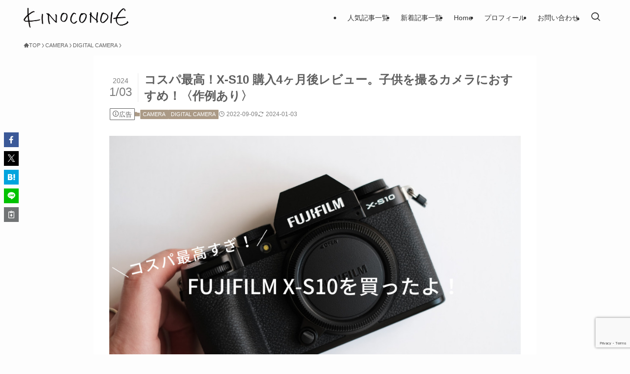

--- FILE ---
content_type: text/html; charset=UTF-8
request_url: https://www.kinocco.com/entry/xs10-first
body_size: 33708
content:
<!DOCTYPE html>
<html lang="ja" data-loaded="false" data-scrolled="false" data-spmenu="closed">
<head>
<meta charset="utf-8">
<meta name="format-detection" content="telephone=no">
<meta http-equiv="X-UA-Compatible" content="IE=edge">
<meta name="viewport" content="width=device-width, viewport-fit=cover">
<title>コスパ最高！X-S10 購入4ヶ月後レビュー。子供を撮るカメラにおすすめ！〈作例あり〉 | KINOCONOIE</title>
<meta name='robots' content='max-image-preview:large' />
	<style>img:is([sizes="auto" i], [sizes^="auto," i]) { contain-intrinsic-size: 3000px 1500px }</style>
	<link rel='dns-prefetch' href='//webfonts.xserver.jp' />
<link rel="alternate" type="application/rss+xml" title="KINOCONOIE &raquo; フィード" href="https://www.kinocco.com/feed" />
<link rel="alternate" type="application/rss+xml" title="KINOCONOIE &raquo; コメントフィード" href="https://www.kinocco.com/comments/feed" />

<!-- SEO SIMPLE PACK 3.6.2 -->
<meta name="description" content="2021年の年末にX-Pro2を購入し、とても楽しく使っていました。やっぱり富士フイルムは最高！ https://www.kinocco.com/entry/x-pro2-from-zfc そんな気に入っていたX-Pro2をX-S10に買い">
<link rel="canonical" href="https://www.kinocco.com/entry/xs10-first">
<meta property="og:locale" content="ja_JP">
<meta property="og:type" content="article">
<meta property="og:image" content="https://www.kinocco.com/wp-content/uploads/2022/09/19.jpg">
<meta property="og:title" content="コスパ最高！X-S10 購入4ヶ月後レビュー。子供を撮るカメラにおすすめ！〈作例あり〉 | KINOCONOIE">
<meta property="og:description" content="2021年の年末にX-Pro2を購入し、とても楽しく使っていました。やっぱり富士フイルムは最高！ https://www.kinocco.com/entry/x-pro2-from-zfc そんな気に入っていたX-Pro2をX-S10に買い">
<meta property="og:url" content="https://www.kinocco.com/entry/xs10-first">
<meta property="og:site_name" content="KINOCONOIE">
<meta name="twitter:card" content="summary_large_image">
<meta name="twitter:site" content="k1n0cc0">
<!-- Google Analytics (gtag.js) -->
<script async src="https://www.googletagmanager.com/gtag/js?id=G-HKE8KLENNS"></script>
<script>
	window.dataLayer = window.dataLayer || [];
	function gtag(){dataLayer.push(arguments);}
	gtag("js", new Date());
	gtag("config", "G-HKE8KLENNS");
</script>
	<!-- / SEO SIMPLE PACK -->

<link rel='stylesheet' id='wp-block-library-css' href='https://www.kinocco.com/wp-includes/css/dist/block-library/style.min.css?ver=6.7.4' type='text/css' media='all' />
<link rel='stylesheet' id='swell-icons-css' href='https://www.kinocco.com/wp-content/themes/swell/build/css/swell-icons.css?ver=2.13.0' type='text/css' media='all' />
<link rel='stylesheet' id='main_style-css' href='https://www.kinocco.com/wp-content/themes/swell/build/css/main.css?ver=2.13.0' type='text/css' media='all' />
<link rel='stylesheet' id='swell_blocks-css' href='https://www.kinocco.com/wp-content/themes/swell/build/css/blocks.css?ver=2.13.0' type='text/css' media='all' />
<style id='swell_custom-inline-css' type='text/css'>
:root{--swl-fz--content:3.8vw;--swl-font_family:"游ゴシック体", "Yu Gothic", YuGothic, "Hiragino Kaku Gothic ProN", "Hiragino Sans", Meiryo, sans-serif;--swl-font_weight:500;--color_main:#ab9a86;--color_text:#5f5f5f;--color_link:#4285bf;--color_htag:#f9f9f9;--color_bg:#fdfdfd;--color_gradient1:#ffffff;--color_gradient2:#ffffff;--color_main_thin:rgba(214, 193, 168, 0.05 );--color_main_dark:rgba(128, 116, 101, 1 );--color_list_check:#d8d8d8;--color_list_num:#333333;--color_list_good:#d55656;--color_list_triangle:#f4e03a;--color_list_bad:#6599b7;--color_faq_q:#d55656;--color_faq_a:#6599b7;--color_icon_good:#3cd250;--color_icon_good_bg:#ecffe9;--color_icon_bad:#4b73eb;--color_icon_bad_bg:#eafaff;--color_icon_info:#f578b4;--color_icon_info_bg:#fff0fa;--color_icon_announce:#ffa537;--color_icon_announce_bg:#fff5f0;--color_icon_pen:#7a7a7a;--color_icon_pen_bg:#f7f7f7;--color_icon_book:#787364;--color_icon_book_bg:#f8f6ef;--color_icon_point:#ffa639;--color_icon_check:#86d67c;--color_icon_batsu:#f36060;--color_icon_hatena:#5295cc;--color_icon_caution:#f7da38;--color_icon_memo:#84878a;--color_deep01:#e44141;--color_deep02:#3d79d5;--color_deep03:#63a84d;--color_deep04:#f09f4d;--color_pale01:#fff2f0;--color_pale02:#f3f8fd;--color_pale03:#f1f9ee;--color_pale04:#fdf9ee;--color_mark_blue:#b7e3ff;--color_mark_green:#bdf9c3;--color_mark_yellow:#fcf69f;--color_mark_orange:#ffddbc;--border01:solid 1px var(--color_main);--border02:double 4px var(--color_main);--border03:dashed 2px var(--color_border);--border04:solid 4px var(--color_gray);--card_posts_thumb_ratio:61.805%;--list_posts_thumb_ratio:70.721%;--big_posts_thumb_ratio:61.805%;--thumb_posts_thumb_ratio:61.805%;--blogcard_thumb_ratio:56.25%;--color_header_bg:#fdfdfd;--color_header_text:#333;--color_footer_bg:#fdfdfd;--color_footer_text:#333;--container_size:1200px;--article_size:900px;--logo_size_sp:48px;--logo_size_pc:40px;--logo_size_pcfix:32px;}.swl-cell-bg[data-icon="doubleCircle"]{--cell-icon-color:#ffc977}.swl-cell-bg[data-icon="circle"]{--cell-icon-color:#94e29c}.swl-cell-bg[data-icon="triangle"]{--cell-icon-color:#eeda2f}.swl-cell-bg[data-icon="close"]{--cell-icon-color:#ec9191}.swl-cell-bg[data-icon="hatena"]{--cell-icon-color:#93c9da}.swl-cell-bg[data-icon="check"]{--cell-icon-color:#94e29c}.swl-cell-bg[data-icon="line"]{--cell-icon-color:#9b9b9b}.cap_box[data-colset="col1"]{--capbox-color:#f59b5f;--capbox-color--bg:#fff8eb}.cap_box[data-colset="col2"]{--capbox-color:#5fb9f5;--capbox-color--bg:#edf5ff}.cap_box[data-colset="col3"]{--capbox-color:#333333;--capbox-color--bg:#fffffff}.red_{--the-btn-color:#d75455;--the-btn-color2:#ffbc49;--the-solid-shadow: rgba(161, 63, 64, 1 )}.blue_{--the-btn-color:#024176;--the-btn-color2:#35eaff;--the-solid-shadow: rgba(2, 49, 89, 1 )}.green_{--the-btn-color:#333333;--the-btn-color2:#7bf7bd;--the-solid-shadow: rgba(38, 38, 38, 1 )}.is-style-btn_normal{--the-btn-radius:4px}.is-style-btn_solid{--the-btn-radius:4px}.is-style-btn_shiny{--the-btn-radius:4px}.is-style-btn_line{--the-btn-radius:4px}.post_content blockquote{padding:1.5em 2em 1.5em 3em}.post_content blockquote::before{content:"";display:block;width:5px;height:calc(100% - 3em);top:1.5em;left:1.5em;border-left:solid 1px rgba(180,180,180,.75);border-right:solid 1px rgba(180,180,180,.75);}.mark_blue{background:-webkit-linear-gradient(transparent 64%,var(--color_mark_blue) 0%);background:linear-gradient(transparent 64%,var(--color_mark_blue) 0%)}.mark_green{background:-webkit-linear-gradient(transparent 64%,var(--color_mark_green) 0%);background:linear-gradient(transparent 64%,var(--color_mark_green) 0%)}.mark_yellow{background:-webkit-linear-gradient(transparent 64%,var(--color_mark_yellow) 0%);background:linear-gradient(transparent 64%,var(--color_mark_yellow) 0%)}.mark_orange{background:-webkit-linear-gradient(transparent 64%,var(--color_mark_orange) 0%);background:linear-gradient(transparent 64%,var(--color_mark_orange) 0%)}[class*="is-style-icon_"]{color:#333;border-width:0}[class*="is-style-big_icon_"]{border-width:2px;border-style:solid}[data-col="gray"] .c-balloon__text{background:#f7f7f7;border-color:#ccc}[data-col="gray"] .c-balloon__before{border-right-color:#f7f7f7}[data-col="green"] .c-balloon__text{background:#d1f8c2;border-color:#9ddd93}[data-col="green"] .c-balloon__before{border-right-color:#d1f8c2}[data-col="blue"] .c-balloon__text{background:#e2f6ff;border-color:#93d2f0}[data-col="blue"] .c-balloon__before{border-right-color:#e2f6ff}[data-col="red"] .c-balloon__text{background:#ffebeb;border-color:#f48789}[data-col="red"] .c-balloon__before{border-right-color:#ffebeb}[data-col="yellow"] .c-balloon__text{background:#f9f7d2;border-color:#fbe593}[data-col="yellow"] .c-balloon__before{border-right-color:#f9f7d2}.-type-list2 .p-postList__body::after,.-type-big .p-postList__body::after{content: "READ MORE »";}.c-postThumb__cat{background-color:#ab9a86;color:#ffffff}.post_content h2:where(:not([class^="swell-block-"]):not(.faq_q):not(.p-postList__title)){border-top:solid 2px var(--color_htag);border-bottom:solid 2px var(--color_htag);padding:1em .75em}.post_content h2:where(:not([class^="swell-block-"]):not(.faq_q):not(.p-postList__title))::before{position:absolute;display:block;pointer-events:none}.post_content h3:where(:not([class^="swell-block-"]):not(.faq_q):not(.p-postList__title)){padding:0 .5em .5em}.post_content h3:where(:not([class^="swell-block-"]):not(.faq_q):not(.p-postList__title))::before{content:"";width:100%;height:2px;background-color:var(--color_htag)}.l-header{box-shadow: 0 1px 4px rgba(0,0,0,.12)}.c-gnav a::after{background:var(--color_main);width:100%;height:2px;transform:scaleX(0)}.p-spHeadMenu .menu-item.-current{border-bottom-color:var(--color_main)}.c-gnav > li:hover > a::after,.c-gnav > .-current > a::after{transform: scaleX(1)}.c-gnav .sub-menu{color:#333;background:#fff}.l-fixHeader::before{opacity:0.5}#pagetop{border-radius:50%}.c-widget__title.-spmenu{padding:.5em .75em;border-radius:var(--swl-radius--2, 0px);background:var(--color_main);color:#fff;}.c-widget__title.-footer{padding:.5em}.c-widget__title.-footer::before{content:"";bottom:0;left:0;width:40%;z-index:1;background:var(--color_main)}.c-widget__title.-footer::after{content:"";bottom:0;left:0;width:100%;background:var(--color_border)}.c-secTitle{border-left:solid 2px var(--color_main);padding:0em .75em}.p-spMenu{color:#333}.p-spMenu__inner::before{background:#fdfdfd;opacity:1}.p-spMenu__overlay{background:#000;opacity:0.6}[class*="page-numbers"]{border-radius:50%;margin:4px;color:#fff;background-color:#dedede}.l-topTitleArea.c-filterLayer::before{background-color:#000;opacity:0.2;content:""}@media screen and (min-width: 960px){:root{}}@media screen and (max-width: 959px){:root{}.l-header__logo{margin-right:auto}.l-header__inner{-webkit-box-pack:end;-webkit-justify-content:flex-end;justify-content:flex-end}}@media screen and (min-width: 600px){:root{--swl-fz--content:15px;}}@media screen and (max-width: 599px){:root{}}@media (min-width: 1108px) {.alignwide{left:-100px;width:calc(100% + 200px);}}@media (max-width: 1108px) {.-sidebar-off .swell-block-fullWide__inner.l-container .alignwide{left:0px;width:100%;}}.l-fixHeader .l-fixHeader__gnav{order:0}[data-scrolled=true] .l-fixHeader[data-ready]{opacity:1;-webkit-transform:translateY(0)!important;transform:translateY(0)!important;visibility:visible}.-body-solid .l-fixHeader{box-shadow:0 2px 4px var(--swl-color_shadow)}.l-fixHeader__inner{align-items:stretch;color:var(--color_header_text);display:flex;padding-bottom:0;padding-top:0;position:relative;z-index:1}.l-fixHeader__logo{align-items:center;display:flex;line-height:1;margin-right:24px;order:0;padding:16px 0}@media (min-width:960px){.-series .l-header__inner{align-items:stretch;display:flex}.-series .l-header__logo{align-items:center;display:flex;flex-wrap:wrap;margin-right:24px;padding:16px 0}.-series .l-header__logo .c-catchphrase{font-size:13px;padding:4px 0}.-series .c-headLogo{margin-right:16px}.-series-right .l-header__inner{justify-content:space-between}.-series-right .c-gnavWrap{margin-left:auto}.-series-right .w-header{margin-left:12px}.-series-left .w-header{margin-left:auto}}@media (min-width:960px) and (min-width:600px){.-series .c-headLogo{max-width:400px}}.c-gnav .sub-menu a:before,.c-listMenu a:before{-webkit-font-smoothing:antialiased;-moz-osx-font-smoothing:grayscale;font-family:icomoon!important;font-style:normal;font-variant:normal;font-weight:400;line-height:1;text-transform:none}.c-submenuToggleBtn{display:none}.c-listMenu a{padding:.75em 1em .75em 1.5em;transition:padding .25s}.c-listMenu a:hover{padding-left:1.75em;padding-right:.75em}.c-gnav .sub-menu a:before,.c-listMenu a:before{color:inherit;content:"\e921";display:inline-block;left:2px;position:absolute;top:50%;-webkit-transform:translateY(-50%);transform:translateY(-50%);vertical-align:middle}.widget_categories>ul>.cat-item>a,.wp-block-categories-list>li>a{padding-left:1.75em}.c-listMenu .children,.c-listMenu .sub-menu{margin:0}.c-listMenu .children a,.c-listMenu .sub-menu a{font-size:.9em;padding-left:2.5em}.c-listMenu .children a:before,.c-listMenu .sub-menu a:before{left:1em}.c-listMenu .children a:hover,.c-listMenu .sub-menu a:hover{padding-left:2.75em}.c-listMenu .children ul a,.c-listMenu .sub-menu ul a{padding-left:3.25em}.c-listMenu .children ul a:before,.c-listMenu .sub-menu ul a:before{left:1.75em}.c-listMenu .children ul a:hover,.c-listMenu .sub-menu ul a:hover{padding-left:3.5em}.c-gnav li:hover>.sub-menu{opacity:1;visibility:visible}.c-gnav .sub-menu:before{background:inherit;content:"";height:100%;left:0;position:absolute;top:0;width:100%;z-index:0}.c-gnav .sub-menu .sub-menu{left:100%;top:0;z-index:-1}.c-gnav .sub-menu a{padding-left:2em}.c-gnav .sub-menu a:before{left:.5em}.c-gnav .sub-menu a:hover .ttl{left:4px}:root{--color_content_bg:#fff;}.c-widget__title.-side{padding:0 .5em .5em}.c-widget__title.-side::before{content:"";bottom:0;left:0;width:40%;z-index:1;background:var(--color_main)}.c-widget__title.-side::after{content:"";bottom:0;left:0;width:100%;background:var(--color_border)}.c-shareBtns__item:not(:last-child){margin-right:4px}.c-shareBtns__btn{padding:8px 0}@media screen and (min-width: 960px){:root{}}@media screen and (max-width: 959px){:root{}}@media screen and (min-width: 600px){:root{}}@media screen and (max-width: 599px){:root{}}.l-content{padding-top:4vw}.p-breadcrumb+.l-content{padding-top:0}.-frame-on .l-mainContent{background:#fff;border-radius:var(--swl-radius--4,0);padding:3vw}.-frame-on-sidebar #sidebar .c-widget{background:#fff;border-radius:var(--swl-radius--4,0);padding:16px}.-frame-on-sidebar #sidebar .widget_swell_prof_widget{padding:0!important}.-frame-on-sidebar #sidebar .p-profileBox{background:#fff;border:none;color:#333}.-frame-on-sidebar #sidebar .calendar_wrap{border:none;padding:0}.-frame-border .l-mainContent,.-frame-border.-frame-on-sidebar #sidebar .c-widget{box-shadow:0 0 1px var(--swl-color_shadow)}.swell-block-fullWide__inner .alignwide{left:0;width:100%}.swell-block-fullWide__inner .alignfull{left:calc(0px - var(--swl-fw_inner_pad, 0))!important;margin-left:0!important;margin-right:0!important;width:calc(100% + var(--swl-fw_inner_pad, 0)*2)!important}@media not all and (min-width:960px){.alignwide,.l-content .alignfull{left:-3vw;width:calc(100% + 6vw)}.l-content{padding-left:2vw;padding-right:2vw}.-frame-on{--swl-pad_container:2vw;--swl-h2-margin--x:-3vw}.-frame-off-sidebar .l-sidebar{padding-left:1vw;padding-right:1vw}.swell-block-fullWide__inner.l-article{--swl-fw_inner_pad:calc(var(--swl-pad_container, 2vw) + 3vw)}.swell-block-fullWide__inner.l-container{--swl-fw_inner_pad:var(--swl-pad_container,2vw)}.swell-block-fullWide__inner.l-article .alignwide{left:-1.5vw;width:calc(100% + 3vw)}}@media (min-width:960px){.alignwide,.l-content .alignfull{left:-48px;width:calc(100% + 96px)}.l-content .c-widget .alignfull{left:-32px;width:calc(100% + 64px)}.-frame-on .l-mainContent{padding:32px}.swell-block-fullWide__inner.l-article{--swl-fw_inner_pad:calc(var(--swl-pad_post_content) + 32px)}.swell-block-fullWide__inner.l-container{--swl-fw_inner_pad:16px}.swell-block-fullWide__inner.l-article .alignwide{left:-16px;width:calc(100% + 32px)}}@media (min-width:600px){.l-content{padding-top:2em}}@media screen and (min-width:1240px){.p-relatedPosts{display:flex;flex-wrap:wrap;justify-content:space-between}.p-relatedPosts .p-postList__item{width:49%}}.-index-off .p-toc,.swell-toc-placeholder:empty{display:none}.p-toc.-modal{height:100%;margin:0;overflow-y:auto;padding:0}#main_content .p-toc{border-radius:var(--swl-radius--2,0);margin:4em auto;max-width:800px}#sidebar .p-toc{margin-top:-.5em}.p-toc .__pn:before{content:none!important;counter-increment:none}.p-toc .__prev{margin:0 0 1em}.p-toc .__next{margin:1em 0 0}.p-toc.is-omitted:not([data-omit=ct]) [data-level="2"] .p-toc__childList{height:0;margin-bottom:-.5em;visibility:hidden}.p-toc.is-omitted:not([data-omit=nest]){position:relative}.p-toc.is-omitted:not([data-omit=nest]):before{background:linear-gradient(hsla(0,0%,100%,0),var(--color_bg));bottom:5em;content:"";height:4em;left:0;opacity:.75;pointer-events:none;position:absolute;width:100%;z-index:1}.p-toc.is-omitted:not([data-omit=nest]):after{background:var(--color_bg);bottom:0;content:"";height:5em;left:0;opacity:.75;position:absolute;width:100%;z-index:1}.p-toc.is-omitted:not([data-omit=nest]) .__next,.p-toc.is-omitted:not([data-omit=nest]) [data-omit="1"]{display:none}.p-toc .p-toc__expandBtn{background-color:#f7f7f7;border:rgba(0,0,0,.2);border-radius:5em;box-shadow:0 0 0 1px #bbb;color:#333;display:block;font-size:14px;line-height:1.5;margin:.75em auto 0;min-width:6em;padding:.5em 1em;position:relative;transition:box-shadow .25s;z-index:2}.p-toc[data-omit=nest] .p-toc__expandBtn{display:inline-block;font-size:13px;margin:0 0 0 1.25em;padding:.5em .75em}.p-toc:not([data-omit=nest]) .p-toc__expandBtn:after,.p-toc:not([data-omit=nest]) .p-toc__expandBtn:before{border-top-color:inherit;border-top-style:dotted;border-top-width:3px;content:"";display:block;height:1px;position:absolute;top:calc(50% - 1px);transition:border-color .25s;width:100%;width:22px}.p-toc:not([data-omit=nest]) .p-toc__expandBtn:before{right:calc(100% + 1em)}.p-toc:not([data-omit=nest]) .p-toc__expandBtn:after{left:calc(100% + 1em)}.p-toc.is-expanded .p-toc__expandBtn{border-color:transparent}.p-toc__ttl{display:block;font-size:1.2em;line-height:1;position:relative;text-align:center}.p-toc__ttl:before{content:"\e918";display:inline-block;font-family:icomoon;margin-right:.5em;padding-bottom:2px;vertical-align:middle}#index_modal .p-toc__ttl{margin-bottom:.5em}.p-toc__list li{line-height:1.6}.p-toc__list>li+li{margin-top:.5em}.p-toc__list .p-toc__childList{padding-left:.5em}.p-toc__list [data-level="3"]{font-size:.9em}.p-toc__list .mininote{display:none}.post_content .p-toc__list{padding-left:0}#sidebar .p-toc__list{margin-bottom:0}#sidebar .p-toc__list .p-toc__childList{padding-left:0}.p-toc__link{color:inherit;font-size:inherit;text-decoration:none}.p-toc__link:hover{opacity:.8}.p-toc.-double{background:var(--color_gray);background:linear-gradient(-45deg,transparent 25%,var(--color_gray) 25%,var(--color_gray) 50%,transparent 50%,transparent 75%,var(--color_gray) 75%,var(--color_gray));background-clip:padding-box;background-size:4px 4px;border-bottom:4px double var(--color_border);border-top:4px double var(--color_border);padding:1.5em 1em 1em}.p-toc.-double .p-toc__ttl{margin-bottom:.75em}@media (min-width:960px){#main_content .p-toc{width:92%}}@media (hover:hover){.p-toc .p-toc__expandBtn:hover{border-color:transparent;box-shadow:0 0 0 2px currentcolor}}@media (min-width:600px){.p-toc.-double{padding:2em}}.p-pnLinks{align-items:stretch;display:flex;justify-content:space-between;margin:2em 0}.p-pnLinks__item{font-size:3vw;position:relative;width:49%}.p-pnLinks__item:before{content:"";display:block;height:.5em;pointer-events:none;position:absolute;top:50%;width:.5em;z-index:1}.p-pnLinks__item.-prev:before{border-bottom:1px solid;border-left:1px solid;left:.35em;-webkit-transform:rotate(45deg) translateY(-50%);transform:rotate(45deg) translateY(-50%)}.p-pnLinks__item.-prev .p-pnLinks__thumb{margin-right:8px}.p-pnLinks__item.-next .p-pnLinks__link{justify-content:flex-end}.p-pnLinks__item.-next:before{border-bottom:1px solid;border-right:1px solid;right:.35em;-webkit-transform:rotate(-45deg) translateY(-50%);transform:rotate(-45deg) translateY(-50%)}.p-pnLinks__item.-next .p-pnLinks__thumb{margin-left:8px;order:2}.p-pnLinks__item.-next:first-child{margin-left:auto}.p-pnLinks__link{align-items:center;border-radius:var(--swl-radius--2,0);color:inherit;display:flex;height:100%;line-height:1.4;min-height:4em;padding:.6em 1em .5em;position:relative;text-decoration:none;transition:box-shadow .25s;width:100%}.p-pnLinks__thumb{border-radius:var(--swl-radius--4,0);height:32px;-o-object-fit:cover;object-fit:cover;width:48px}.p-pnLinks .-prev .p-pnLinks__link{border-left:1.25em solid var(--color_main)}.p-pnLinks .-prev:before{color:#fff}.p-pnLinks .-next .p-pnLinks__link{border-right:1.25em solid var(--color_main)}.p-pnLinks .-next:before{color:#fff}@media not all and (min-width:960px){.p-pnLinks.-thumb-on{display:block}.p-pnLinks.-thumb-on .p-pnLinks__item{width:100%}}@media (min-width:600px){.p-pnLinks__item{font-size:13px}.p-pnLinks__thumb{height:48px;width:72px}.p-pnLinks__title{transition:-webkit-transform .25s;transition:transform .25s;transition:transform .25s,-webkit-transform .25s}.-prev>.p-pnLinks__link:hover .p-pnLinks__title{-webkit-transform:translateX(4px);transform:translateX(4px)}.-next>.p-pnLinks__link:hover .p-pnLinks__title{-webkit-transform:translateX(-4px);transform:translateX(-4px)}.p-pnLinks .-prev .p-pnLinks__link:hover{box-shadow:1px 1px 2px var(--swl-color_shadow)}.p-pnLinks .-next .p-pnLinks__link:hover{box-shadow:-1px 1px 2px var(--swl-color_shadow)}}.p-snsCta{background:#1d1d1d;border-radius:var(--swl-radius--8,0);color:#fff;margin:2em auto;overflow:hidden;position:relative;text-align:center;width:100%}.p-snsCta .fb-like{margin:2px 4px}.p-snsCta .c-instaFollowLink,.p-snsCta .twitter-follow-button{margin:2px 8px}.p-snsCta .c-instaFollowLink:hover,.p-snsCta .fb-like:hover{opacity:.8}.p-snsCta .fb-like>span{display:block}.p-snsCta__body{background:rgba(0,0,0,.7);display:flex;flex-direction:column;justify-content:center;min-height:40vw;padding:1em;position:relative;z-index:1}.p-snsCta__figure{height:100%;margin:0;padding:0;position:absolute;width:100%;z-index:0}.p-snsCta__message{font-size:3.2vw;margin-bottom:1em}.p-snsCta__btns{display:flex;flex-wrap:wrap;justify-content:center}.c-instaFollowLink{align-items:center;background:linear-gradient(135deg,#427eff,#f13f79 70%) no-repeat;border-radius:3px;color:#fff;display:inline-flex;font-size:11px;height:20px;line-height:1;overflow:hidden;padding:0 6px;position:relative;text-decoration:none}.c-instaFollowLink:before{background:linear-gradient(15deg,#ffdb2c,#f9764c 25%,rgba(255,77,64,0) 50%) no-repeat;content:"";height:100%;left:0;position:absolute;top:0;width:100%}.c-instaFollowLink i{font-size:12px;margin-right:4px}.c-instaFollowLink i,.c-instaFollowLink span{position:relative;white-space:nowrap;z-index:1}@media (min-width:600px){.p-snsCta__body{min-height:200px}.p-snsCta__message{font-size:16px}}
</style>
<link rel='stylesheet' id='swell-parts/footer-css' href='https://www.kinocco.com/wp-content/themes/swell/build/css/modules/parts/footer.css?ver=2.13.0' type='text/css' media='all' />
<link rel='stylesheet' id='swell-page/single-css' href='https://www.kinocco.com/wp-content/themes/swell/build/css/modules/page/single.css?ver=2.13.0' type='text/css' media='all' />
<style id='classic-theme-styles-inline-css' type='text/css'>
/*! This file is auto-generated */
.wp-block-button__link{color:#fff;background-color:#32373c;border-radius:9999px;box-shadow:none;text-decoration:none;padding:calc(.667em + 2px) calc(1.333em + 2px);font-size:1.125em}.wp-block-file__button{background:#32373c;color:#fff;text-decoration:none}
</style>
<style id='global-styles-inline-css' type='text/css'>
:root{--wp--preset--aspect-ratio--square: 1;--wp--preset--aspect-ratio--4-3: 4/3;--wp--preset--aspect-ratio--3-4: 3/4;--wp--preset--aspect-ratio--3-2: 3/2;--wp--preset--aspect-ratio--2-3: 2/3;--wp--preset--aspect-ratio--16-9: 16/9;--wp--preset--aspect-ratio--9-16: 9/16;--wp--preset--color--black: #000;--wp--preset--color--cyan-bluish-gray: #abb8c3;--wp--preset--color--white: #fff;--wp--preset--color--pale-pink: #f78da7;--wp--preset--color--vivid-red: #cf2e2e;--wp--preset--color--luminous-vivid-orange: #ff6900;--wp--preset--color--luminous-vivid-amber: #fcb900;--wp--preset--color--light-green-cyan: #7bdcb5;--wp--preset--color--vivid-green-cyan: #00d084;--wp--preset--color--pale-cyan-blue: #8ed1fc;--wp--preset--color--vivid-cyan-blue: #0693e3;--wp--preset--color--vivid-purple: #9b51e0;--wp--preset--color--swl-main: var(--color_main);--wp--preset--color--swl-main-thin: var(--color_main_thin);--wp--preset--color--swl-gray: var(--color_gray);--wp--preset--color--swl-deep-01: var(--color_deep01);--wp--preset--color--swl-deep-02: var(--color_deep02);--wp--preset--color--swl-deep-03: var(--color_deep03);--wp--preset--color--swl-deep-04: var(--color_deep04);--wp--preset--color--swl-pale-01: var(--color_pale01);--wp--preset--color--swl-pale-02: var(--color_pale02);--wp--preset--color--swl-pale-03: var(--color_pale03);--wp--preset--color--swl-pale-04: var(--color_pale04);--wp--preset--gradient--vivid-cyan-blue-to-vivid-purple: linear-gradient(135deg,rgba(6,147,227,1) 0%,rgb(155,81,224) 100%);--wp--preset--gradient--light-green-cyan-to-vivid-green-cyan: linear-gradient(135deg,rgb(122,220,180) 0%,rgb(0,208,130) 100%);--wp--preset--gradient--luminous-vivid-amber-to-luminous-vivid-orange: linear-gradient(135deg,rgba(252,185,0,1) 0%,rgba(255,105,0,1) 100%);--wp--preset--gradient--luminous-vivid-orange-to-vivid-red: linear-gradient(135deg,rgba(255,105,0,1) 0%,rgb(207,46,46) 100%);--wp--preset--gradient--very-light-gray-to-cyan-bluish-gray: linear-gradient(135deg,rgb(238,238,238) 0%,rgb(169,184,195) 100%);--wp--preset--gradient--cool-to-warm-spectrum: linear-gradient(135deg,rgb(74,234,220) 0%,rgb(151,120,209) 20%,rgb(207,42,186) 40%,rgb(238,44,130) 60%,rgb(251,105,98) 80%,rgb(254,248,76) 100%);--wp--preset--gradient--blush-light-purple: linear-gradient(135deg,rgb(255,206,236) 0%,rgb(152,150,240) 100%);--wp--preset--gradient--blush-bordeaux: linear-gradient(135deg,rgb(254,205,165) 0%,rgb(254,45,45) 50%,rgb(107,0,62) 100%);--wp--preset--gradient--luminous-dusk: linear-gradient(135deg,rgb(255,203,112) 0%,rgb(199,81,192) 50%,rgb(65,88,208) 100%);--wp--preset--gradient--pale-ocean: linear-gradient(135deg,rgb(255,245,203) 0%,rgb(182,227,212) 50%,rgb(51,167,181) 100%);--wp--preset--gradient--electric-grass: linear-gradient(135deg,rgb(202,248,128) 0%,rgb(113,206,126) 100%);--wp--preset--gradient--midnight: linear-gradient(135deg,rgb(2,3,129) 0%,rgb(40,116,252) 100%);--wp--preset--font-size--small: 0.9em;--wp--preset--font-size--medium: 1.1em;--wp--preset--font-size--large: 1.25em;--wp--preset--font-size--x-large: 42px;--wp--preset--font-size--xs: 0.75em;--wp--preset--font-size--huge: 1.6em;--wp--preset--spacing--20: 0.44rem;--wp--preset--spacing--30: 0.67rem;--wp--preset--spacing--40: 1rem;--wp--preset--spacing--50: 1.5rem;--wp--preset--spacing--60: 2.25rem;--wp--preset--spacing--70: 3.38rem;--wp--preset--spacing--80: 5.06rem;--wp--preset--shadow--natural: 6px 6px 9px rgba(0, 0, 0, 0.2);--wp--preset--shadow--deep: 12px 12px 50px rgba(0, 0, 0, 0.4);--wp--preset--shadow--sharp: 6px 6px 0px rgba(0, 0, 0, 0.2);--wp--preset--shadow--outlined: 6px 6px 0px -3px rgba(255, 255, 255, 1), 6px 6px rgba(0, 0, 0, 1);--wp--preset--shadow--crisp: 6px 6px 0px rgba(0, 0, 0, 1);}:where(.is-layout-flex){gap: 0.5em;}:where(.is-layout-grid){gap: 0.5em;}body .is-layout-flex{display: flex;}.is-layout-flex{flex-wrap: wrap;align-items: center;}.is-layout-flex > :is(*, div){margin: 0;}body .is-layout-grid{display: grid;}.is-layout-grid > :is(*, div){margin: 0;}:where(.wp-block-columns.is-layout-flex){gap: 2em;}:where(.wp-block-columns.is-layout-grid){gap: 2em;}:where(.wp-block-post-template.is-layout-flex){gap: 1.25em;}:where(.wp-block-post-template.is-layout-grid){gap: 1.25em;}.has-black-color{color: var(--wp--preset--color--black) !important;}.has-cyan-bluish-gray-color{color: var(--wp--preset--color--cyan-bluish-gray) !important;}.has-white-color{color: var(--wp--preset--color--white) !important;}.has-pale-pink-color{color: var(--wp--preset--color--pale-pink) !important;}.has-vivid-red-color{color: var(--wp--preset--color--vivid-red) !important;}.has-luminous-vivid-orange-color{color: var(--wp--preset--color--luminous-vivid-orange) !important;}.has-luminous-vivid-amber-color{color: var(--wp--preset--color--luminous-vivid-amber) !important;}.has-light-green-cyan-color{color: var(--wp--preset--color--light-green-cyan) !important;}.has-vivid-green-cyan-color{color: var(--wp--preset--color--vivid-green-cyan) !important;}.has-pale-cyan-blue-color{color: var(--wp--preset--color--pale-cyan-blue) !important;}.has-vivid-cyan-blue-color{color: var(--wp--preset--color--vivid-cyan-blue) !important;}.has-vivid-purple-color{color: var(--wp--preset--color--vivid-purple) !important;}.has-black-background-color{background-color: var(--wp--preset--color--black) !important;}.has-cyan-bluish-gray-background-color{background-color: var(--wp--preset--color--cyan-bluish-gray) !important;}.has-white-background-color{background-color: var(--wp--preset--color--white) !important;}.has-pale-pink-background-color{background-color: var(--wp--preset--color--pale-pink) !important;}.has-vivid-red-background-color{background-color: var(--wp--preset--color--vivid-red) !important;}.has-luminous-vivid-orange-background-color{background-color: var(--wp--preset--color--luminous-vivid-orange) !important;}.has-luminous-vivid-amber-background-color{background-color: var(--wp--preset--color--luminous-vivid-amber) !important;}.has-light-green-cyan-background-color{background-color: var(--wp--preset--color--light-green-cyan) !important;}.has-vivid-green-cyan-background-color{background-color: var(--wp--preset--color--vivid-green-cyan) !important;}.has-pale-cyan-blue-background-color{background-color: var(--wp--preset--color--pale-cyan-blue) !important;}.has-vivid-cyan-blue-background-color{background-color: var(--wp--preset--color--vivid-cyan-blue) !important;}.has-vivid-purple-background-color{background-color: var(--wp--preset--color--vivid-purple) !important;}.has-black-border-color{border-color: var(--wp--preset--color--black) !important;}.has-cyan-bluish-gray-border-color{border-color: var(--wp--preset--color--cyan-bluish-gray) !important;}.has-white-border-color{border-color: var(--wp--preset--color--white) !important;}.has-pale-pink-border-color{border-color: var(--wp--preset--color--pale-pink) !important;}.has-vivid-red-border-color{border-color: var(--wp--preset--color--vivid-red) !important;}.has-luminous-vivid-orange-border-color{border-color: var(--wp--preset--color--luminous-vivid-orange) !important;}.has-luminous-vivid-amber-border-color{border-color: var(--wp--preset--color--luminous-vivid-amber) !important;}.has-light-green-cyan-border-color{border-color: var(--wp--preset--color--light-green-cyan) !important;}.has-vivid-green-cyan-border-color{border-color: var(--wp--preset--color--vivid-green-cyan) !important;}.has-pale-cyan-blue-border-color{border-color: var(--wp--preset--color--pale-cyan-blue) !important;}.has-vivid-cyan-blue-border-color{border-color: var(--wp--preset--color--vivid-cyan-blue) !important;}.has-vivid-purple-border-color{border-color: var(--wp--preset--color--vivid-purple) !important;}.has-vivid-cyan-blue-to-vivid-purple-gradient-background{background: var(--wp--preset--gradient--vivid-cyan-blue-to-vivid-purple) !important;}.has-light-green-cyan-to-vivid-green-cyan-gradient-background{background: var(--wp--preset--gradient--light-green-cyan-to-vivid-green-cyan) !important;}.has-luminous-vivid-amber-to-luminous-vivid-orange-gradient-background{background: var(--wp--preset--gradient--luminous-vivid-amber-to-luminous-vivid-orange) !important;}.has-luminous-vivid-orange-to-vivid-red-gradient-background{background: var(--wp--preset--gradient--luminous-vivid-orange-to-vivid-red) !important;}.has-very-light-gray-to-cyan-bluish-gray-gradient-background{background: var(--wp--preset--gradient--very-light-gray-to-cyan-bluish-gray) !important;}.has-cool-to-warm-spectrum-gradient-background{background: var(--wp--preset--gradient--cool-to-warm-spectrum) !important;}.has-blush-light-purple-gradient-background{background: var(--wp--preset--gradient--blush-light-purple) !important;}.has-blush-bordeaux-gradient-background{background: var(--wp--preset--gradient--blush-bordeaux) !important;}.has-luminous-dusk-gradient-background{background: var(--wp--preset--gradient--luminous-dusk) !important;}.has-pale-ocean-gradient-background{background: var(--wp--preset--gradient--pale-ocean) !important;}.has-electric-grass-gradient-background{background: var(--wp--preset--gradient--electric-grass) !important;}.has-midnight-gradient-background{background: var(--wp--preset--gradient--midnight) !important;}.has-small-font-size{font-size: var(--wp--preset--font-size--small) !important;}.has-medium-font-size{font-size: var(--wp--preset--font-size--medium) !important;}.has-large-font-size{font-size: var(--wp--preset--font-size--large) !important;}.has-x-large-font-size{font-size: var(--wp--preset--font-size--x-large) !important;}
:where(.wp-block-post-template.is-layout-flex){gap: 1.25em;}:where(.wp-block-post-template.is-layout-grid){gap: 1.25em;}
:where(.wp-block-columns.is-layout-flex){gap: 2em;}:where(.wp-block-columns.is-layout-grid){gap: 2em;}
:root :where(.wp-block-pullquote){font-size: 1.5em;line-height: 1.6;}
</style>
<link rel='stylesheet' id='contact-form-7-css' href='https://www.kinocco.com/wp-content/plugins/contact-form-7/includes/css/styles.css?ver=6.1.4' type='text/css' media='all' />
<link rel='stylesheet' id='child_style-css' href='https://www.kinocco.com/wp-content/themes/swell_child/style.css?ver=2022020613721' type='text/css' media='all' />
<link rel='stylesheet' id='pochipp-front-css' href='https://www.kinocco.com/wp-content/plugins/pochipp/dist/css/style.css?ver=1.18.3' type='text/css' media='all' />
<script type="text/javascript" src="https://www.kinocco.com/wp-includes/js/jquery/jquery.min.js?ver=3.7.1" id="jquery-core-js"></script>
<script type="text/javascript" src="//webfonts.xserver.jp/js/xserverv3.js?fadein=0&amp;ver=2.0.9" id="typesquare_std-js"></script>

<noscript><link href="https://www.kinocco.com/wp-content/themes/swell/build/css/noscript.css" rel="stylesheet"></noscript>
<link rel="https://api.w.org/" href="https://www.kinocco.com/wp-json/" /><link rel="alternate" title="JSON" type="application/json" href="https://www.kinocco.com/wp-json/wp/v2/posts/10433" /><link rel='shortlink' href='https://www.kinocco.com/?p=10433' />
<!-- Pochipp -->
<style id="pchpp_custom_style">:root{--pchpp-color-inline: #333333;--pchpp-color-custom: #5ca250;--pchpp-color-custom-2: #333333;--pchpp-color-amazon: #f99a0c;--pchpp-color-rakuten: #e0423c;--pchpp-color-yahoo: #438ee8;--pchpp-color-mercari: #3c3c3c;--pchpp-inline-bg-color: none;--pchpp-inline-txt-color: var(--pchpp-color-inline);--pchpp-inline-shadow: inset 0 0 0 1px currentColor, 0 1px 4px -1px rgba(0, 0, 0, 0.2);--pchpp-inline-radius: 40px;--pchpp-inline-width: auto;}</style>
<script id="pchpp_vars">window.pchppVars = {};window.pchppVars.ajaxUrl = "https://www.kinocco.com/wp-admin/admin-ajax.php";window.pchppVars.ajaxNonce = "6599639932";</script>

<!-- / Pochipp -->
<noscript><style>.lazyload[data-src]{display:none !important;}</style></noscript><style>.lazyload{background-image:none !important;}.lazyload:before{background-image:none !important;}</style><link rel="icon" href="https://www.kinocco.com/wp-content/uploads/2021/12/cropped-02_yui_b-32x32.png" sizes="32x32" />
<link rel="icon" href="https://www.kinocco.com/wp-content/uploads/2021/12/cropped-02_yui_b-192x192.png" sizes="192x192" />
<link rel="apple-touch-icon" href="https://www.kinocco.com/wp-content/uploads/2021/12/cropped-02_yui_b-180x180.png" />
<meta name="msapplication-TileImage" content="https://www.kinocco.com/wp-content/uploads/2021/12/cropped-02_yui_b-270x270.png" />
		<style type="text/css" id="wp-custom-css">
			/* 記事内のカテゴリ */
.c-categoryList__link {
 color:#ffffff;
}

/* スマホヘッダー透過 */
.l-header{
	background: rgba(255,255,255,0); /*ヘッダーの色*/
  box-shadow:none; 
}

/* アプリーチ */
.appreach {
  text-align: center;
  padding: 15px;
  border: 1px solid #d7d7d7;
  border-radius: 4px;
  overflow: hidden;
}
.appreach:after {
  content: "";
  display: block;
  clear: both;
}
.appreach p {
  margin: 0;
}
.appreach a:after {
  display: none;
}
.appreach__icon {
  border-radius: 10%;
  width: 100px;
  height: auto;
}
.appreach__detail {
  display: block;
  margin-top: 12px;
}
.appreach__name {
  color: #111;
  font-weight: bold;
}
.appreach__info {
  font-size: 11px;
  line-height: 17px;
  margin-top: 5px !important;
  color: #999;
}
.appreach__developper, .appreach__price {
  margin-right: 0.5em;
}
.appreach__posted a {
  margin-left: 0.5em;
  color: #999;/* 本文のリンク色と揃えてもいいかも */
  text-decoration: none;
}
.appreach__links {
  margin-top: 12px;
}
.appreach__links a img {
    width: 135px;
    height: 40px;
}
.appreach__links a:nth-of-type(2) img {
    /* ボタンが2つある場合の2つ目のボタンに対してマージンを指定 */
    margin: 10px 0 0;
}

@media screen and (min-width: 360px) {/* 画面幅360px以上のとき */
.appreach__links a:nth-of-type(2) img {
    margin: 0 0 0 10px;
}  
}

@media screen and (min-width: 481px) {/* 画面幅481px以上のとき */
.appreach {
    text-align: left;
}
.appreach__icon {
    float: left;
    margin: 0 15px 0 0;
}
.appreach__detail {
    margin-top: 0;
    margin-left: 115px;
}
.appreach__links {
    margin-left: 115px;
}
}

@media screen and (min-width: 640px) {/* 画面幅640px以上のとき */
.appreach__icon {
    margin: 0 20px 0 0;
    width: 120px;
}
.appreach__detail {
    margin-left: 140px;
}
.appreach__info {
    margin-top: 6px !important;
}
.appreach__links {
    margin-top: 15px;
    margin-left: 140px;
}
}
 


		</style>
		
<link rel="stylesheet" href="https://www.kinocco.com/wp-content/themes/swell/build/css/print.css" media="print" >
<meta name="viewport" content="width=device-width,initial-scale=1.0">
</head>
<body>
<div id="body_wrap" class="post-template-default single single-post postid-10433 single-format-standard -sidebar-off -frame-on -frame-off-sidebar id_10433" >
<div id="sp_menu" class="p-spMenu -right">
	<div class="p-spMenu__inner">
		<div class="p-spMenu__closeBtn">
			<button class="c-iconBtn -menuBtn c-plainBtn" data-onclick="toggleMenu" aria-label="メニューを閉じる">
				<i class="c-iconBtn__icon icon-close-thin"></i>
			</button>
		</div>
		<div class="p-spMenu__body">
			<div class="c-widget__title -spmenu">
				MENU			</div>
			<div class="p-spMenu__nav">
				<ul class="c-spnav c-listMenu"><li class="menu-item menu-item-type-post_type menu-item-object-page menu-item-home menu-item-12209"><a href="https://www.kinocco.com/">Home</a></li>
<li class="menu-item menu-item-type-taxonomy menu-item-object-category menu-item-has-children menu-item-12213"><a href="https://www.kinocco.com/entry/category/kaden">KADEN</a>
<ul class="sub-menu">
	<li class="menu-item menu-item-type-taxonomy menu-item-object-category menu-item-12214"><a href="https://www.kinocco.com/entry/category/kaden/laptop">LAPTOP</a></li>
	<li class="menu-item menu-item-type-taxonomy menu-item-object-category menu-item-12215"><a href="https://www.kinocco.com/entry/category/kaden/smart-phone">SMART PHONE</a></li>
	<li class="menu-item menu-item-type-taxonomy menu-item-object-category menu-item-12216"><a href="https://www.kinocco.com/entry/category/kaden/home-appliances">SEIKATSU KADEN</a></li>
</ul>
</li>
<li class="menu-item menu-item-type-taxonomy menu-item-object-category current-post-ancestor current-menu-parent current-post-parent menu-item-has-children menu-item-12210"><a href="https://www.kinocco.com/entry/category/camera">CAMERA</a>
<ul class="sub-menu">
	<li class="menu-item menu-item-type-taxonomy menu-item-object-category current-post-ancestor current-menu-parent current-post-parent menu-item-12211"><a href="https://www.kinocco.com/entry/category/camera/digital_camera">DIGITAL CAMERA</a></li>
</ul>
</li>
<li class="menu-item menu-item-type-taxonomy menu-item-object-category menu-item-has-children menu-item-12220"><a href="https://www.kinocco.com/entry/category/interior">INTERIOR</a>
<ul class="sub-menu">
	<li class="menu-item menu-item-type-taxonomy menu-item-object-category menu-item-12221"><a href="https://www.kinocco.com/entry/category/interior/goods">GOODS</a></li>
</ul>
</li>
<li class="menu-item menu-item-type-taxonomy menu-item-object-category menu-item-has-children menu-item-12217"><a href="https://www.kinocco.com/entry/category/money">MONEY</a>
<ul class="sub-menu">
	<li class="menu-item menu-item-type-taxonomy menu-item-object-category menu-item-12219"><a href="https://www.kinocco.com/entry/category/money/credit-card">CREDIT CARD</a></li>
	<li class="menu-item menu-item-type-taxonomy menu-item-object-category menu-item-12218"><a href="https://www.kinocco.com/entry/category/money/campaign">CAMPAIGN</a></li>
</ul>
</li>
<li class="menu-item menu-item-type-post_type menu-item-object-page menu-item-2782"><a href="https://www.kinocco.com/contact">お問い合わせ</a></li>
<li class="menu-item menu-item-type-post_type menu-item-object-page menu-item-2783"><a href="https://www.kinocco.com/profile">プロフィール</a></li>
</ul>			</div>
					</div>
	</div>
	<div class="p-spMenu__overlay c-overlay" data-onclick="toggleMenu"></div>
</div>
<header id="header" class="l-header -series -series-right" data-spfix="1">
		<div class="l-header__inner l-container">
		<div class="l-header__logo">
			<div class="c-headLogo -img"><a href="https://www.kinocco.com/" title="KINOCONOIE" class="c-headLogo__link" rel="home"><img width="400" height="75"  src="[data-uri]" alt="KINOCONOIE" class="c-headLogo__img lazyload" sizes="(max-width: 959px) 50vw, 800px" decoding="async" loading="eager"  data-src="https://www.kinocco.com/wp-content/uploads/2018/11/IMG_7910-3.png" data-eio-rwidth="400" data-eio-rheight="75"><noscript><img width="400" height="75"  src="https://www.kinocco.com/wp-content/uploads/2018/11/IMG_7910-3.png" alt="KINOCONOIE" class="c-headLogo__img" sizes="(max-width: 959px) 50vw, 800px" decoding="async" loading="eager"  data-eio="l"></noscript></a></div>					</div>
		<nav id="gnav" class="l-header__gnav c-gnavWrap">
					<ul class="c-gnav">
							<li class="menu-item">
					<a href="https://www.kinocco.com/popular">
						<span class="ttl">人気記事一覧</span>
					</a>
				</li>
							<li class="menu-item">
					<a href="https://www.kinocco.com/new-post">
						<span class="ttl">新着記事一覧</span>
					</a>
				</li>
							<li class="menu-item">
					<a href="https://www.kinocco.com/">
						<span class="ttl">Home</span>
					</a>
				</li>
							<li class="menu-item">
					<a href="https://www.kinocco.com/profile">
						<span class="ttl">プロフィール</span>
					</a>
				</li>
							<li class="menu-item">
					<a href="https://www.kinocco.com/contact">
						<span class="ttl">お問い合わせ</span>
					</a>
				</li>
										<li class="menu-item c-gnav__s">
					<button class="c-gnav__sBtn c-plainBtn" data-onclick="toggleSearch" aria-label="検索ボタン">
						<i class="icon-search"></i>
					</button>
				</li>
					</ul>
			</nav>
		<div class="l-header__customBtn sp_">
			<button class="c-iconBtn c-plainBtn" data-onclick="toggleSearch" aria-label="検索ボタン">
			<i class="c-iconBtn__icon icon-search"></i>
					</button>
	</div>
<div class="l-header__menuBtn sp_">
	<button class="c-iconBtn -menuBtn c-plainBtn" data-onclick="toggleMenu" aria-label="メニューボタン">
		<i class="c-iconBtn__icon icon-menu-thin"></i>
			</button>
</div>
	</div>
	</header>
<div id="fix_header" class="l-fixHeader -series -series-right">
	<div class="l-fixHeader__inner l-container">
		<div class="l-fixHeader__logo">
			<div class="c-headLogo -img"><a href="https://www.kinocco.com/" title="KINOCONOIE" class="c-headLogo__link" rel="home"><img width="400" height="75"  src="[data-uri]" alt="KINOCONOIE" class="c-headLogo__img lazyload" sizes="(max-width: 959px) 50vw, 800px" decoding="async" loading="eager"  data-src="https://www.kinocco.com/wp-content/uploads/2018/11/IMG_7910-3.png" data-eio-rwidth="400" data-eio-rheight="75"><noscript><img width="400" height="75"  src="https://www.kinocco.com/wp-content/uploads/2018/11/IMG_7910-3.png" alt="KINOCONOIE" class="c-headLogo__img" sizes="(max-width: 959px) 50vw, 800px" decoding="async" loading="eager"  data-eio="l"></noscript></a></div>		</div>
		<div class="l-fixHeader__gnav c-gnavWrap">
					<ul class="c-gnav">
							<li class="menu-item">
					<a href="https://www.kinocco.com/popular">
						<span class="ttl">人気記事一覧</span>
					</a>
				</li>
							<li class="menu-item">
					<a href="https://www.kinocco.com/new-post">
						<span class="ttl">新着記事一覧</span>
					</a>
				</li>
							<li class="menu-item">
					<a href="https://www.kinocco.com/">
						<span class="ttl">Home</span>
					</a>
				</li>
							<li class="menu-item">
					<a href="https://www.kinocco.com/profile">
						<span class="ttl">プロフィール</span>
					</a>
				</li>
							<li class="menu-item">
					<a href="https://www.kinocco.com/contact">
						<span class="ttl">お問い合わせ</span>
					</a>
				</li>
										<li class="menu-item c-gnav__s">
					<button class="c-gnav__sBtn c-plainBtn" data-onclick="toggleSearch" aria-label="検索ボタン">
						<i class="icon-search"></i>
					</button>
				</li>
					</ul>
			</div>
	</div>
</div>
<div id="breadcrumb" class="p-breadcrumb -bg-on"><ol class="p-breadcrumb__list l-container"><li class="p-breadcrumb__item"><a href="https://www.kinocco.com/" class="p-breadcrumb__text"><span class="__home icon-home"> TOP</span></a></li><li class="p-breadcrumb__item"><a href="https://www.kinocco.com/entry/category/camera" class="p-breadcrumb__text"><span>CAMERA</span></a></li><li class="p-breadcrumb__item"><a href="https://www.kinocco.com/entry/category/camera/digital_camera" class="p-breadcrumb__text"><span>DIGITAL CAMERA</span></a></li><li class="p-breadcrumb__item"><span class="p-breadcrumb__text">コスパ最高！X-S10 購入4ヶ月後レビュー。子供を撮るカメラにおすすめ！〈作例あり〉</span></li></ol></div><div id="content" class="l-content l-container" data-postid="10433" data-pvct="true">
<main id="main_content" class="l-mainContent l-article">
	<article class="l-mainContent__inner" data-clarity-region="article">
		<div class="p-articleHead c-postTitle">
	<h1 class="c-postTitle__ttl">コスパ最高！X-S10 購入4ヶ月後レビュー。子供を撮るカメラにおすすめ！〈作例あり〉</h1>
			<time class="c-postTitle__date u-thin" datetime="2024-01-03" aria-hidden="true">
			<span class="__y">2024</span>
			<span class="__md">1/03</span>
		</time>
	</div>
<div class="p-articleMetas -top">

			<div data-nosnippet class="c-prNotation" data-style="small">
			<i class="icon-info"></i>
			<span>広告</span>
		</div>
	
		<div class="p-articleMetas__termList c-categoryList">
					<a class="c-categoryList__link hov-flash-up" href="https://www.kinocco.com/entry/category/camera" data-cat-id="111">
				CAMERA			</a>
					<a class="c-categoryList__link hov-flash-up" href="https://www.kinocco.com/entry/category/camera/digital_camera" data-cat-id="225">
				DIGITAL CAMERA			</a>
			</div>
<div class="p-articleMetas__times c-postTimes u-thin">
	<time class="c-postTimes__posted icon-posted" datetime="2022-09-09" aria-label="公開日">2022-09-09</time><time class="c-postTimes__modified icon-modified" datetime="2024-01-03" aria-label="更新日">2024-01-03</time></div>
</div>


<figure class="p-articleThumb"><img width="960" height="640"  src="[data-uri]" alt="" class="p-articleThumb__img lazyload"    data-src="https://www.kinocco.com/wp-content/uploads/2022/09/19.jpg" decoding="async" data-srcset="https://www.kinocco.com/wp-content/uploads/2022/09/19.jpg 960w, https://www.kinocco.com/wp-content/uploads/2022/09/19-630x420.jpg 630w, https://www.kinocco.com/wp-content/uploads/2022/09/19-420x280.jpg 420w, https://www.kinocco.com/wp-content/uploads/2022/09/19-768x512.jpg 768w" data-sizes="auto" data-eio-rwidth="960" data-eio-rheight="640"><noscript><img width="960" height="640"  src="https://www.kinocco.com/wp-content/uploads/2022/09/19.jpg" alt="" class="p-articleThumb__img" srcset="https://www.kinocco.com/wp-content/uploads/2022/09/19.jpg 960w, https://www.kinocco.com/wp-content/uploads/2022/09/19-630x420.jpg 630w, https://www.kinocco.com/wp-content/uploads/2022/09/19-420x280.jpg 420w, https://www.kinocco.com/wp-content/uploads/2022/09/19-768x512.jpg 768w" sizes="(min-width: 960px) 960px, 100vw"  data-eio="l"></noscript></figure>		<div class="post_content">
			
<p>2021年の年末に<a rel="noreferrer noopener" href="https://amzn.to/3QqsWhL" target="_blank">X-Pro2</a>を購入し、とても楽しく使っていました。やっぱり富士フイルムは最高！</p>



<figure class="wp-block-embed is-type-wp-embed is-provider-kinoconoie wp-block-embed-kinoconoie">			<div class="p-blogCard -internal" data-type="type1" data-onclick="clickLink">
				<div class="p-blogCard__inner">
					<span class="p-blogCard__caption">あわせて読みたい</span>
					<div class="p-blogCard__thumb c-postThumb"><figure class="c-postThumb__figure"><img src="[data-uri]" data-src="https://www.kinocco.com/wp-content/uploads/2021/12/xpro2-630x420.jpg" alt="" class="c-postThumb__img u-obf-cover lazyload" width="320" height="180" data-aspectratio="320/180"><noscript><img src="https://www.kinocco.com/wp-content/uploads/2021/12/xpro2-630x420.jpg" alt="" class="c-postThumb__img u-obf-cover" width="320" height="180"></noscript></figure></div>					<div class="p-blogCard__body">
						<a class="p-blogCard__title" href="https://www.kinocco.com/entry/x-pro2-from-zfc">いまさら買ったX-Pro2が最高。X-Pro3と比較してZ fcから買い替えたレビュー〈作例あり〉</a>
						<span class="p-blogCard__excerpt">人生で初めて、購入したカメラを1ヶ月で買い替えました。しかも、最新機種から5年前に発売された機種に。 売ったカメラは、「Z fc」。購入したカメラは、「X-pro2」。 ...</span>					</div>
				</div>
			</div>
		</figure>



<p>そんな気に入っていた<a rel="noreferrer noopener" href="https://amzn.to/3QqsWhL" target="_blank">X-Pro2</a>を<a rel="noreferrer noopener" href="https://amzn.to/3DajkES" target="_blank">X-S10</a>に買い替えました。理由は、メインの被写体が子供になったこと。</p>



<p>購入して約4ヶ月ほど経ちますが、期待を裏切らず、買ってよかった！と思える大満足のカメラなので、今回は作例とともにご紹介。</p>



<p>細かいスペックよりも使っている感想や作例が中心なので、購入を検討している方がいれば、参考にしていただけたら嬉しいです。</p>


		<div class="pochipp-box"
			data-id="0"
			data-img="l"
			data-lyt-pc="dflt"
			data-lyt-mb="vrtcl"
			data-btn-style="dflt"
			data-btn-radius="on"
			data-sale-effect="flash"
			 data-cvkey="90b03d42"		>
							<div class="pochipp-box__image">
					<a href="https://www.amazon.co.jp/dp/B08KWFXHN3?tag=kinoconoie-22&#038;linkCode=osi&#038;th=1&#038;psc=1" rel="nofollow noopener" target="_blank">
						<img decoding="async" src="[data-uri]" data-src="https://m.media-amazon.com/images/I/41KClerZROL._SL500_.jpg" alt="" width="120" height="120"  data-aspectratio="120/120" class="lazyload" ><noscript><img decoding="async" src="https://m.media-amazon.com/images/I/41KClerZROL._SL500_.jpg" alt="" width="120" height="120" ></noscript>					</a>
				</div>
						<div class="pochipp-box__body">
				<div class="pochipp-box__title">
					<a href="https://www.amazon.co.jp/dp/B08KWFXHN3?tag=kinoconoie-22&#038;linkCode=osi&#038;th=1&#038;psc=1" rel="nofollow noopener" target="_blank">
						FUJIFILM ミラーレスデジタルカメラ X-S10 ボディ F X-S10 ブラック					</a>
				</div>

									<div class="pochipp-box__info">富士フイルム</div>
				
									<div class="pochipp-box__price">
						¥158,999						<span>（2022/09/09 14:57時点 | Amazon調べ）</span>
					</div>
				
									<div class="pochipp-box__review">
						<a href="https://www.amazon.co.jp/product-reviews/B08KWFXHN3?tag=kinoconoie-22" rel="nofollow noopener" target="_blank">
							<img decoding="async" src="[data-uri]" data-src="https://www.kinocco.com/wp-content/plugins/pochipp/assets/img/review.svg" alt="" width="16" height="16"  data-aspectratio="16/16" class="lazyload" ><noscript><img decoding="async" src="https://www.kinocco.com/wp-content/plugins/pochipp/assets/img/review.svg" alt="" width="16" height="16" ></noscript>
							<span>口コミを見る</span>
						</a>
					</div>
							</div>
				<div class="pochipp-box__btns"
		data-maxclmn-pc="fit"
		data-maxclmn-mb="1"
	>
					<div class="pochipp-box__btnwrap -amazon -on-sale">
									<div class="pochipp-box__saleInfo -top">＼最大7.5%ポイントアップ！／</div>
								<a href="https://www.amazon.co.jp/dp/B08KWFXHN3?tag=kinoconoie-22&#038;linkCode=osi&#038;th=1&#038;psc=1" class="pochipp-box__btn" rel="nofollow noopener" target="_blank">
					<span>
						Amazon					</span>
									</a>
			</div>
							<div class="pochipp-box__btnwrap -rakuten">
								<a href="https://af.moshimo.com/af/c/click?a_id=897697&#038;p_id=54&#038;pc_id=54&#038;pl_id=616&#038;url=https%3A%2F%2Fsearch.rakuten.co.jp%2Fsearch%2Fmall%2FX-S10" class="pochipp-box__btn" rel="nofollow noopener" target="_blank">
					<span>
						楽天市場					</span>
					<img decoding="async" src="[data-uri]" data-src="https://i.moshimo.com/af/i/impression?a_id=897697&#038;p_id=54&#038;pc_id=54&#038;pl_id=616" width="1" height="1" style="border:none;" data-aspectratio="1/1" class="lazyload" ><noscript><img decoding="async" src="https://i.moshimo.com/af/i/impression?a_id=897697&#038;p_id=54&#038;pc_id=54&#038;pl_id=616" width="1" height="1" style="border:none;"></noscript>				</a>
			</div>
										<div class="pochipp-box__btnwrap -yahoo -long-text">
								<a href="https://af.moshimo.com/af/c/click?a_id=989953&#038;p_id=1225&#038;pc_id=1925&#038;pl_id=18502&#038;url=https%3A%2F%2Fshopping.yahoo.co.jp%2Fsearch%3Fp%3DX-S10" class="pochipp-box__btn" rel="nofollow noopener" target="_blank">
					<span>
						Yahooショッピング					</span>
					<img decoding="async" src="[data-uri]" data-src="https://i.moshimo.com/af/i/impression?a_id=989953&#038;p_id=1225&#038;pc_id=1925&#038;pl_id=18502" width="1" height="1" style="border:none;" data-aspectratio="1/1" class="lazyload" ><noscript><img decoding="async" src="https://i.moshimo.com/af/i/impression?a_id=989953&#038;p_id=1225&#038;pc_id=1925&#038;pl_id=18502" width="1" height="1" style="border:none;"></noscript>				</a>
			</div>
						  <div class="pochipp-box__btnwrap -mercari">
								<a href="https://jp.mercari.com/search?keyword=X-S10&#038;afid=8467423443&#038;utm_source=pochipp" class="pochipp-box__btn" rel="nofollow noopener" target="_blank">
					<span>
						メルカリ					</span>
								</a>
		  </div>
										<div class="pochipp-box__btnwrap -custom -long-text">
								<a href="https://px.a8.net/svt/ejp?a8mat=3NJ2OR+6JSFM+2O9U+BW0YB&#038;a8ejpredirect=https%3A%2F%2Fshop.kitamura.jp%2Fec%2Flist%3Fkeyword%3DX-S10%26narrow18%3D0" class="pochipp-box__btn" rel="nofollow noopener" target="_blank">
					<span>
						カメラのキタムラ					</span>
				</a>
			</div>
					</div>
								<div class="pochipp-box__logo">
					<img decoding="async" src="[data-uri]" data-src="https://www.kinocco.com/wp-content/plugins/pochipp/assets/img/pochipp-logo-t1.png" alt="" width="32" height="32" data-aspectratio="32/32" class="lazyload" ><noscript><img decoding="async" src="https://www.kinocco.com/wp-content/plugins/pochipp/assets/img/pochipp-logo-t1.png" alt="" width="32" height="32"></noscript>
					<span>ポチップ</span>
				</div>
					</div>
	


<div class="w-beforeToc"><div class="widget_swell_ad_widget"><script async src="https://pagead2.googlesyndication.com/pagead/js/adsbygoogle.js?client=ca-pub-5339122272193587"
     crossorigin="anonymous"></script>
<!-- kinoconoiewp1 -->
<ins class="adsbygoogle"
     style="display:block"
     data-ad-client="ca-pub-5339122272193587"
     data-ad-slot="2965284004"
     data-ad-format="auto"
     data-full-width-responsive="true"></ins>
<script>
     (adsbygoogle = window.adsbygoogle || []).push({});
</script></div></div><div class="p-toc -double"><span class="p-toc__ttl"></span></div><h2 class="wp-block-heading" id="いまさらx-pro2を購入した理由">X-S10が子供を撮るカメラにおすすめな理由</h2>



<h3 class="wp-block-heading">光の描写が綺麗</h3>



<figure class="wp-block-image size-large"><img decoding="async" width="960" height="640" src="[data-uri]" data-src="https://www.kinocco.com/wp-content/uploads/2023/03/513ac405-32ad-4130-9fa4-c65180176de3-32942-000004b688d8f36f-960x640.jpg" alt="" class="wp-image-12198 lazyload" data-srcset="https://www.kinocco.com/wp-content/uploads/2023/03/513ac405-32ad-4130-9fa4-c65180176de3-32942-000004b688d8f36f-960x640.jpg 960w, https://www.kinocco.com/wp-content/uploads/2023/03/513ac405-32ad-4130-9fa4-c65180176de3-32942-000004b688d8f36f-630x420.jpg 630w, https://www.kinocco.com/wp-content/uploads/2023/03/513ac405-32ad-4130-9fa4-c65180176de3-32942-000004b688d8f36f-420x280.jpg 420w, https://www.kinocco.com/wp-content/uploads/2023/03/513ac405-32ad-4130-9fa4-c65180176de3-32942-000004b688d8f36f-768x512.jpg 768w, https://www.kinocco.com/wp-content/uploads/2023/03/513ac405-32ad-4130-9fa4-c65180176de3-32942-000004b688d8f36f-1536x1024.jpg 1536w, https://www.kinocco.com/wp-content/uploads/2023/03/513ac405-32ad-4130-9fa4-c65180176de3-32942-000004b688d8f36f.jpg 1920w" sizes="(max-width: 960px) 100vw, 960px"  data-aspectratio="960/640"><noscript><img decoding="async" width="960" height="640" src="https://www.kinocco.com/wp-content/uploads/2023/03/513ac405-32ad-4130-9fa4-c65180176de3-32942-000004b688d8f36f-960x640.jpg" alt="" class="wp-image-12198" srcset="https://www.kinocco.com/wp-content/uploads/2023/03/513ac405-32ad-4130-9fa4-c65180176de3-32942-000004b688d8f36f-960x640.jpg 960w, https://www.kinocco.com/wp-content/uploads/2023/03/513ac405-32ad-4130-9fa4-c65180176de3-32942-000004b688d8f36f-630x420.jpg 630w, https://www.kinocco.com/wp-content/uploads/2023/03/513ac405-32ad-4130-9fa4-c65180176de3-32942-000004b688d8f36f-420x280.jpg 420w, https://www.kinocco.com/wp-content/uploads/2023/03/513ac405-32ad-4130-9fa4-c65180176de3-32942-000004b688d8f36f-768x512.jpg 768w, https://www.kinocco.com/wp-content/uploads/2023/03/513ac405-32ad-4130-9fa4-c65180176de3-32942-000004b688d8f36f-1536x1024.jpg 1536w, https://www.kinocco.com/wp-content/uploads/2023/03/513ac405-32ad-4130-9fa4-c65180176de3-32942-000004b688d8f36f.jpg 1920w" sizes="(max-width: 960px) 100vw, 960px" ></noscript><figcaption class="wp-element-caption"><a rel="noreferrer noopener" href="https://amzn.to/3DajkES" target="_blank">FUJIFILM X-S10</a> × <a rel="noreferrer noopener" href="https://amzn.to/3U99qK3" target="_blank">XF35mm F1.4 R</a></figcaption></figure>



<p>X-Pro2が影を美しく撮れるカメラなら、<strong><a rel="noreferrer noopener" href="https://amzn.to/3DajkES" target="_blank">X-S10</a>は光を美しく撮れるカメラ</strong>。</p>



<p>子供が生まれてからというもの、子供は本当に光を放っているかのように可愛くて、そんな光のような可愛さを残したくなり、買い替えを決めました。</p>



<p><strong>ママやパパ、祖父母が子供を撮影するカメラ</strong>としてはぴったり！</p>



<h3 class="wp-block-heading">軽くて気軽に持ち歩ける</h3>



<figure class="wp-block-image size-large"><img decoding="async" width="960" height="640" src="[data-uri]" data-src="https://www.kinocco.com/wp-content/uploads/2022/08/9bd082d3-b883-498d-9360-144e86bcca9f-43423-00000fbb35b31cd0-960x640.jpg" alt="" class="wp-image-10112 lazyload" data-srcset="https://www.kinocco.com/wp-content/uploads/2022/08/9bd082d3-b883-498d-9360-144e86bcca9f-43423-00000fbb35b31cd0-960x640.jpg 960w, https://www.kinocco.com/wp-content/uploads/2022/08/9bd082d3-b883-498d-9360-144e86bcca9f-43423-00000fbb35b31cd0-630x420.jpg 630w, https://www.kinocco.com/wp-content/uploads/2022/08/9bd082d3-b883-498d-9360-144e86bcca9f-43423-00000fbb35b31cd0-420x280.jpg 420w, https://www.kinocco.com/wp-content/uploads/2022/08/9bd082d3-b883-498d-9360-144e86bcca9f-43423-00000fbb35b31cd0-768x512.jpg 768w, https://www.kinocco.com/wp-content/uploads/2022/08/9bd082d3-b883-498d-9360-144e86bcca9f-43423-00000fbb35b31cd0-1536x1024.jpg 1536w, https://www.kinocco.com/wp-content/uploads/2022/08/9bd082d3-b883-498d-9360-144e86bcca9f-43423-00000fbb35b31cd0.jpg 1920w" sizes="(max-width: 960px) 100vw, 960px"  data-aspectratio="960/640"><noscript><img decoding="async" width="960" height="640" src="https://www.kinocco.com/wp-content/uploads/2022/08/9bd082d3-b883-498d-9360-144e86bcca9f-43423-00000fbb35b31cd0-960x640.jpg" alt="" class="wp-image-10112" srcset="https://www.kinocco.com/wp-content/uploads/2022/08/9bd082d3-b883-498d-9360-144e86bcca9f-43423-00000fbb35b31cd0-960x640.jpg 960w, https://www.kinocco.com/wp-content/uploads/2022/08/9bd082d3-b883-498d-9360-144e86bcca9f-43423-00000fbb35b31cd0-630x420.jpg 630w, https://www.kinocco.com/wp-content/uploads/2022/08/9bd082d3-b883-498d-9360-144e86bcca9f-43423-00000fbb35b31cd0-420x280.jpg 420w, https://www.kinocco.com/wp-content/uploads/2022/08/9bd082d3-b883-498d-9360-144e86bcca9f-43423-00000fbb35b31cd0-768x512.jpg 768w, https://www.kinocco.com/wp-content/uploads/2022/08/9bd082d3-b883-498d-9360-144e86bcca9f-43423-00000fbb35b31cd0-1536x1024.jpg 1536w, https://www.kinocco.com/wp-content/uploads/2022/08/9bd082d3-b883-498d-9360-144e86bcca9f-43423-00000fbb35b31cd0.jpg 1920w" sizes="(max-width: 960px) 100vw, 960px" ></noscript></figure>



<p>X-S10は撮影時のバッテリーとSDカード込みの重量が465gです。</p>



<p>室内で撮影する分にはあまり違いを感じないのですが、荷物が多くなりがちな子連れの散歩やおでかけには<strong>軽さはとても重要</strong>。</p>



<p>散歩やおでかけに持ち出しても疲れにくいので、気軽に持ち出したくなります。<strong>持ち出す機会が増えると、いろいろな表情が残せます</strong>よね。</p>



<h3 class="wp-block-heading">動画撮影ができる</h3>



<p>「<a href="https://www.kinocco.com/entry/x-pro2-from-zfc">いまさら買ったX-Pro2が最高。—</a>」の記事では、動画はスマホで撮ればと書いていたんですが、人間は欲深い生き物です。</p>



<p>思い出のシーンは、動画でも綺麗に残したくなってしまいました。</p>



<p>バリアングル、ボディ内手振れ補正、顔・瞳認識AFなど、家族の思い出を残しておくには十分な性能のカメラです。</p>



<h3 class="wp-block-heading" id="instagramで素敵な写真に出会った">最新のフィルムシミュレーションが使える</h3>



<figure class="wp-block-image"><img decoding="async" width="960" height="640" src="[data-uri]" data-src="https://www.kinocco.com/wp-content/uploads/2022/08/dscf0126-960x640.jpg" alt="FUJIFILM X-S10 × XF35mm F1.4 R 作例" class="wp-image-10152 lazyload" data-srcset="https://www.kinocco.com/wp-content/uploads/2022/08/dscf0126-960x640.jpg 960w, https://www.kinocco.com/wp-content/uploads/2022/08/dscf0126-630x420.jpg 630w, https://www.kinocco.com/wp-content/uploads/2022/08/dscf0126-420x280.jpg 420w, https://www.kinocco.com/wp-content/uploads/2022/08/dscf0126-768x512.jpg 768w, https://www.kinocco.com/wp-content/uploads/2022/08/dscf0126-1536x1024.jpg 1536w, https://www.kinocco.com/wp-content/uploads/2022/08/dscf0126.jpg 1920w" sizes="(max-width: 960px) 100vw, 960px"  data-aspectratio="960/640"><noscript><img decoding="async" width="960" height="640" src="https://www.kinocco.com/wp-content/uploads/2022/08/dscf0126-960x640.jpg" alt="FUJIFILM X-S10 × XF35mm F1.4 R 作例" class="wp-image-10152" srcset="https://www.kinocco.com/wp-content/uploads/2022/08/dscf0126-960x640.jpg 960w, https://www.kinocco.com/wp-content/uploads/2022/08/dscf0126-630x420.jpg 630w, https://www.kinocco.com/wp-content/uploads/2022/08/dscf0126-420x280.jpg 420w, https://www.kinocco.com/wp-content/uploads/2022/08/dscf0126-768x512.jpg 768w, https://www.kinocco.com/wp-content/uploads/2022/08/dscf0126-1536x1024.jpg 1536w, https://www.kinocco.com/wp-content/uploads/2022/08/dscf0126.jpg 1920w" sizes="(max-width: 960px) 100vw, 960px" ></noscript><figcaption class="wp-element-caption"><a rel="noreferrer noopener" href="https://amzn.to/3DajkES" target="_blank">FUJIFILM X-S10</a> × <a rel="noreferrer noopener" href="https://amzn.to/3U99qK3" target="_blank">XF35mm F1.4 R</a> </figcaption></figure>



<p>富士フイルムを使われている方ならお馴染みのフィルムシミュレーション。X-S10では、X<strong>クラシックネガ</strong>が搭載されています。</p>



<p>どこか自分が幼い頃、父や母に撮ってもらったフィルムカメラのような懐かしい写り。クラシックネガに設定してファインダーをのぞくと、心がそっと撫でられるような温かい気持ちにしてくれます。</p>



<p><strong>写真を加工しなくても、十分楽しめます。</strong></p>



<h3 class="wp-block-heading" id="fujifilmの色味が好きだった">女性でも持ちやすいデザインがおしゃれ</h3>



<figure class="wp-block-image size-large"><img decoding="async" width="960" height="640" src="[data-uri]" data-src="https://www.kinocco.com/wp-content/uploads/2022/09/d788cd47-6bf5-4a43-85c3-d03593e3d356-43423-00000fbb3bbc39a8-1-960x640.jpg" alt="" class="wp-image-10668 lazyload" data-srcset="https://www.kinocco.com/wp-content/uploads/2022/09/d788cd47-6bf5-4a43-85c3-d03593e3d356-43423-00000fbb3bbc39a8-1-960x640.jpg 960w, https://www.kinocco.com/wp-content/uploads/2022/09/d788cd47-6bf5-4a43-85c3-d03593e3d356-43423-00000fbb3bbc39a8-1-630x420.jpg 630w, https://www.kinocco.com/wp-content/uploads/2022/09/d788cd47-6bf5-4a43-85c3-d03593e3d356-43423-00000fbb3bbc39a8-1-420x280.jpg 420w, https://www.kinocco.com/wp-content/uploads/2022/09/d788cd47-6bf5-4a43-85c3-d03593e3d356-43423-00000fbb3bbc39a8-1-768x512.jpg 768w, https://www.kinocco.com/wp-content/uploads/2022/09/d788cd47-6bf5-4a43-85c3-d03593e3d356-43423-00000fbb3bbc39a8-1-1536x1024.jpg 1536w, https://www.kinocco.com/wp-content/uploads/2022/09/d788cd47-6bf5-4a43-85c3-d03593e3d356-43423-00000fbb3bbc39a8-1.jpg 1920w" sizes="(max-width: 960px) 100vw, 960px"  data-aspectratio="960/640"><noscript><img decoding="async" width="960" height="640" src="https://www.kinocco.com/wp-content/uploads/2022/09/d788cd47-6bf5-4a43-85c3-d03593e3d356-43423-00000fbb3bbc39a8-1-960x640.jpg" alt="" class="wp-image-10668" srcset="https://www.kinocco.com/wp-content/uploads/2022/09/d788cd47-6bf5-4a43-85c3-d03593e3d356-43423-00000fbb3bbc39a8-1-960x640.jpg 960w, https://www.kinocco.com/wp-content/uploads/2022/09/d788cd47-6bf5-4a43-85c3-d03593e3d356-43423-00000fbb3bbc39a8-1-630x420.jpg 630w, https://www.kinocco.com/wp-content/uploads/2022/09/d788cd47-6bf5-4a43-85c3-d03593e3d356-43423-00000fbb3bbc39a8-1-420x280.jpg 420w, https://www.kinocco.com/wp-content/uploads/2022/09/d788cd47-6bf5-4a43-85c3-d03593e3d356-43423-00000fbb3bbc39a8-1-768x512.jpg 768w, https://www.kinocco.com/wp-content/uploads/2022/09/d788cd47-6bf5-4a43-85c3-d03593e3d356-43423-00000fbb3bbc39a8-1-1536x1024.jpg 1536w, https://www.kinocco.com/wp-content/uploads/2022/09/d788cd47-6bf5-4a43-85c3-d03593e3d356-43423-00000fbb3bbc39a8-1.jpg 1920w" sizes="(max-width: 960px) 100vw, 960px" ></noscript></figure>



<p>X-Pro2の四角い見た目もかっこよくて気分が上がるのですが、X-S10のグリップが立体的な見た目も最高。</p>



<p>ボディはオールブラックで、レンズとの相性もぴったりです。</p>



<figure class="wp-block-image size-large"><img decoding="async" width="960" height="640" src="[data-uri]" data-src="https://www.kinocco.com/wp-content/uploads/2022/09/ea42c2a0-6972-4435-ac40-975937211227-43423-00000fbb2f7f2851-960x640.jpg" alt="" class="wp-image-10666 lazyload" data-srcset="https://www.kinocco.com/wp-content/uploads/2022/09/ea42c2a0-6972-4435-ac40-975937211227-43423-00000fbb2f7f2851-960x640.jpg 960w, https://www.kinocco.com/wp-content/uploads/2022/09/ea42c2a0-6972-4435-ac40-975937211227-43423-00000fbb2f7f2851-630x420.jpg 630w, https://www.kinocco.com/wp-content/uploads/2022/09/ea42c2a0-6972-4435-ac40-975937211227-43423-00000fbb2f7f2851-420x280.jpg 420w, https://www.kinocco.com/wp-content/uploads/2022/09/ea42c2a0-6972-4435-ac40-975937211227-43423-00000fbb2f7f2851-768x512.jpg 768w, https://www.kinocco.com/wp-content/uploads/2022/09/ea42c2a0-6972-4435-ac40-975937211227-43423-00000fbb2f7f2851-1536x1024.jpg 1536w, https://www.kinocco.com/wp-content/uploads/2022/09/ea42c2a0-6972-4435-ac40-975937211227-43423-00000fbb2f7f2851.jpg 1920w" sizes="(max-width: 960px) 100vw, 960px"  data-aspectratio="960/640"><noscript><img decoding="async" width="960" height="640" src="https://www.kinocco.com/wp-content/uploads/2022/09/ea42c2a0-6972-4435-ac40-975937211227-43423-00000fbb2f7f2851-960x640.jpg" alt="" class="wp-image-10666" srcset="https://www.kinocco.com/wp-content/uploads/2022/09/ea42c2a0-6972-4435-ac40-975937211227-43423-00000fbb2f7f2851-960x640.jpg 960w, https://www.kinocco.com/wp-content/uploads/2022/09/ea42c2a0-6972-4435-ac40-975937211227-43423-00000fbb2f7f2851-630x420.jpg 630w, https://www.kinocco.com/wp-content/uploads/2022/09/ea42c2a0-6972-4435-ac40-975937211227-43423-00000fbb2f7f2851-420x280.jpg 420w, https://www.kinocco.com/wp-content/uploads/2022/09/ea42c2a0-6972-4435-ac40-975937211227-43423-00000fbb2f7f2851-768x512.jpg 768w, https://www.kinocco.com/wp-content/uploads/2022/09/ea42c2a0-6972-4435-ac40-975937211227-43423-00000fbb2f7f2851-1536x1024.jpg 1536w, https://www.kinocco.com/wp-content/uploads/2022/09/ea42c2a0-6972-4435-ac40-975937211227-43423-00000fbb2f7f2851.jpg 1920w" sizes="(max-width: 960px) 100vw, 960px" ></noscript></figure>



<p>あまりゴツさがなく、ミニマルでシンプル雰囲気なので、女性でも持ちやすいです。</p>



<h3 class="wp-block-heading" id="カメラで撮るわくわく感がほしい">カメラで撮るワクワク感が楽しめる</h3>



<figure class="wp-block-image size-large"><img decoding="async" width="960" height="640" src="[data-uri]" data-src="https://www.kinocco.com/wp-content/uploads/2022/09/7f576d42-11a3-4ffb-bcb9-8934d993efd6-21856-00000c81593cf195-960x640.jpg" alt="" class="wp-image-10716 lazyload" data-srcset="https://www.kinocco.com/wp-content/uploads/2022/09/7f576d42-11a3-4ffb-bcb9-8934d993efd6-21856-00000c81593cf195-960x640.jpg 960w, https://www.kinocco.com/wp-content/uploads/2022/09/7f576d42-11a3-4ffb-bcb9-8934d993efd6-21856-00000c81593cf195-630x420.jpg 630w, https://www.kinocco.com/wp-content/uploads/2022/09/7f576d42-11a3-4ffb-bcb9-8934d993efd6-21856-00000c81593cf195-420x280.jpg 420w, https://www.kinocco.com/wp-content/uploads/2022/09/7f576d42-11a3-4ffb-bcb9-8934d993efd6-21856-00000c81593cf195-768x512.jpg 768w, https://www.kinocco.com/wp-content/uploads/2022/09/7f576d42-11a3-4ffb-bcb9-8934d993efd6-21856-00000c81593cf195-1536x1024.jpg 1536w, https://www.kinocco.com/wp-content/uploads/2022/09/7f576d42-11a3-4ffb-bcb9-8934d993efd6-21856-00000c81593cf195.jpg 1920w" sizes="(max-width: 960px) 100vw, 960px"  data-aspectratio="960/640"><noscript><img decoding="async" width="960" height="640" src="https://www.kinocco.com/wp-content/uploads/2022/09/7f576d42-11a3-4ffb-bcb9-8934d993efd6-21856-00000c81593cf195-960x640.jpg" alt="" class="wp-image-10716" srcset="https://www.kinocco.com/wp-content/uploads/2022/09/7f576d42-11a3-4ffb-bcb9-8934d993efd6-21856-00000c81593cf195-960x640.jpg 960w, https://www.kinocco.com/wp-content/uploads/2022/09/7f576d42-11a3-4ffb-bcb9-8934d993efd6-21856-00000c81593cf195-630x420.jpg 630w, https://www.kinocco.com/wp-content/uploads/2022/09/7f576d42-11a3-4ffb-bcb9-8934d993efd6-21856-00000c81593cf195-420x280.jpg 420w, https://www.kinocco.com/wp-content/uploads/2022/09/7f576d42-11a3-4ffb-bcb9-8934d993efd6-21856-00000c81593cf195-768x512.jpg 768w, https://www.kinocco.com/wp-content/uploads/2022/09/7f576d42-11a3-4ffb-bcb9-8934d993efd6-21856-00000c81593cf195-1536x1024.jpg 1536w, https://www.kinocco.com/wp-content/uploads/2022/09/7f576d42-11a3-4ffb-bcb9-8934d993efd6-21856-00000c81593cf195.jpg 1920w" sizes="(max-width: 960px) 100vw, 960px" ></noscript></figure>



<p>カメラ選びでスペックよりも重視しているのが<strong>カメラで撮っているときのワクワク感</strong>。</p>



<p>スマホでも綺麗な写真が撮れる時代にカメラを買うなら、やっぱり撮っていてわくわくするようなカメラがほしいですよね。</p>



<p>スペックがそういった感覚を与えることもありますが、そういった感覚はスペックよりも大事にしています。</p>



<p>X-S10は、カメラを通して見る世界にわくわくし、撮影した写真にもわくわくする<strong>撮っていて楽しいカメラ</strong>です。</p>



<h3 class="wp-block-heading" id="x-pro3とx-pro2の価格差が大きかった">高性能センサー搭載でコスパ抜群</h3>



<p>X-S10は新品でも中古でも約11万円前後ですが、同じXシリーズの中で約2倍の価格の<strong>X-T4などにも搭載されている最新のX-Trans CMOS 4を搭載</strong>しています。</p>



<h3 class="wp-block-heading">簡単な操作でいい表情が撮れる</h3>



<p>カメラでうまく撮るためには、「露出」や「ISO」や「シャッタースピード」が大切だとよく言われますよね。写真撮影についての本を読んだり、動画で学ぼうとしたのですが、<strong>正直よくわからない</strong>のが本音です（カメラ歴5年目）。</p>



<p>さらに、実際に撮影するのは、ポーズをとって静止してくれるモデルさんなどではなく<strong>自分の意志で自由に動きまわる子供。</strong>設定しているうちに、シャッターチャンスを逃すのは、本末転倒です。</p>



<p>X-S10は、ピントを合わせたいものをスティックで選んで、<strong>シャッターを切るだけで、簡単にいい写真が撮れる</strong>のでおすすめです。いつも撮るときには、露出だけ合わせています。</p>



<p>難しいことを考えなくても、はっとするような写真が撮れるので、いい表情が残せます。</p>



<h2 class="wp-block-heading" id="とりあえず撮ってみた写真-作例">X-S10 × XF35mm F1.4 R の作例</h2>



<figure class="wp-block-image size-large"><img decoding="async" width="960" height="640" src="[data-uri]" data-src="https://www.kinocco.com/wp-content/uploads/2022/09/2df32ea6-c57f-4e44-9bd9-c54b8c69a8b5-65205-000006bccbecc925-960x640.jpg" alt="FUJIFILM X-S10 × XF35mm F1.4 R 作例" class="wp-image-10765 lazyload" data-srcset="https://www.kinocco.com/wp-content/uploads/2022/09/2df32ea6-c57f-4e44-9bd9-c54b8c69a8b5-65205-000006bccbecc925-960x640.jpg 960w, https://www.kinocco.com/wp-content/uploads/2022/09/2df32ea6-c57f-4e44-9bd9-c54b8c69a8b5-65205-000006bccbecc925-630x420.jpg 630w, https://www.kinocco.com/wp-content/uploads/2022/09/2df32ea6-c57f-4e44-9bd9-c54b8c69a8b5-65205-000006bccbecc925-420x280.jpg 420w, https://www.kinocco.com/wp-content/uploads/2022/09/2df32ea6-c57f-4e44-9bd9-c54b8c69a8b5-65205-000006bccbecc925-768x512.jpg 768w, https://www.kinocco.com/wp-content/uploads/2022/09/2df32ea6-c57f-4e44-9bd9-c54b8c69a8b5-65205-000006bccbecc925-1536x1024.jpg 1536w, https://www.kinocco.com/wp-content/uploads/2022/09/2df32ea6-c57f-4e44-9bd9-c54b8c69a8b5-65205-000006bccbecc925.jpg 1920w" sizes="(max-width: 960px) 100vw, 960px"  data-aspectratio="960/640"><noscript><img decoding="async" width="960" height="640" src="https://www.kinocco.com/wp-content/uploads/2022/09/2df32ea6-c57f-4e44-9bd9-c54b8c69a8b5-65205-000006bccbecc925-960x640.jpg" alt="FUJIFILM X-S10 × XF35mm F1.4 R 作例" class="wp-image-10765" srcset="https://www.kinocco.com/wp-content/uploads/2022/09/2df32ea6-c57f-4e44-9bd9-c54b8c69a8b5-65205-000006bccbecc925-960x640.jpg 960w, https://www.kinocco.com/wp-content/uploads/2022/09/2df32ea6-c57f-4e44-9bd9-c54b8c69a8b5-65205-000006bccbecc925-630x420.jpg 630w, https://www.kinocco.com/wp-content/uploads/2022/09/2df32ea6-c57f-4e44-9bd9-c54b8c69a8b5-65205-000006bccbecc925-420x280.jpg 420w, https://www.kinocco.com/wp-content/uploads/2022/09/2df32ea6-c57f-4e44-9bd9-c54b8c69a8b5-65205-000006bccbecc925-768x512.jpg 768w, https://www.kinocco.com/wp-content/uploads/2022/09/2df32ea6-c57f-4e44-9bd9-c54b8c69a8b5-65205-000006bccbecc925-1536x1024.jpg 1536w, https://www.kinocco.com/wp-content/uploads/2022/09/2df32ea6-c57f-4e44-9bd9-c54b8c69a8b5-65205-000006bccbecc925.jpg 1920w" sizes="(max-width: 960px) 100vw, 960px" ></noscript><figcaption class="wp-element-caption"><a rel="noreferrer noopener" href="https://amzn.to/3DajkES" target="_blank">FUJIFILM X-S10</a> × <a rel="noreferrer noopener" href="https://amzn.to/3U99qK3" target="_blank">XF35mm F1.4 R</a></figcaption></figure>



<figure class="wp-block-image size-large"><img decoding="async" width="960" height="640" src="[data-uri]" data-src="https://www.kinocco.com/wp-content/uploads/2022/09/41a2301a-cdbb-4b6a-9223-7d5224cb889f-65205-000006bcefc34c25-960x640.jpg" alt="FUJIFILM X-S10 × XF35mm F1.4 R 作例" class="wp-image-10766 lazyload" data-srcset="https://www.kinocco.com/wp-content/uploads/2022/09/41a2301a-cdbb-4b6a-9223-7d5224cb889f-65205-000006bcefc34c25-960x640.jpg 960w, https://www.kinocco.com/wp-content/uploads/2022/09/41a2301a-cdbb-4b6a-9223-7d5224cb889f-65205-000006bcefc34c25-630x420.jpg 630w, https://www.kinocco.com/wp-content/uploads/2022/09/41a2301a-cdbb-4b6a-9223-7d5224cb889f-65205-000006bcefc34c25-420x280.jpg 420w, https://www.kinocco.com/wp-content/uploads/2022/09/41a2301a-cdbb-4b6a-9223-7d5224cb889f-65205-000006bcefc34c25-768x512.jpg 768w, https://www.kinocco.com/wp-content/uploads/2022/09/41a2301a-cdbb-4b6a-9223-7d5224cb889f-65205-000006bcefc34c25-1536x1024.jpg 1536w, https://www.kinocco.com/wp-content/uploads/2022/09/41a2301a-cdbb-4b6a-9223-7d5224cb889f-65205-000006bcefc34c25.jpg 1920w" sizes="(max-width: 960px) 100vw, 960px"  data-aspectratio="960/640"><noscript><img decoding="async" width="960" height="640" src="https://www.kinocco.com/wp-content/uploads/2022/09/41a2301a-cdbb-4b6a-9223-7d5224cb889f-65205-000006bcefc34c25-960x640.jpg" alt="FUJIFILM X-S10 × XF35mm F1.4 R 作例" class="wp-image-10766" srcset="https://www.kinocco.com/wp-content/uploads/2022/09/41a2301a-cdbb-4b6a-9223-7d5224cb889f-65205-000006bcefc34c25-960x640.jpg 960w, https://www.kinocco.com/wp-content/uploads/2022/09/41a2301a-cdbb-4b6a-9223-7d5224cb889f-65205-000006bcefc34c25-630x420.jpg 630w, https://www.kinocco.com/wp-content/uploads/2022/09/41a2301a-cdbb-4b6a-9223-7d5224cb889f-65205-000006bcefc34c25-420x280.jpg 420w, https://www.kinocco.com/wp-content/uploads/2022/09/41a2301a-cdbb-4b6a-9223-7d5224cb889f-65205-000006bcefc34c25-768x512.jpg 768w, https://www.kinocco.com/wp-content/uploads/2022/09/41a2301a-cdbb-4b6a-9223-7d5224cb889f-65205-000006bcefc34c25-1536x1024.jpg 1536w, https://www.kinocco.com/wp-content/uploads/2022/09/41a2301a-cdbb-4b6a-9223-7d5224cb889f-65205-000006bcefc34c25.jpg 1920w" sizes="(max-width: 960px) 100vw, 960px" ></noscript><figcaption class="wp-element-caption"><a rel="noreferrer noopener" href="https://amzn.to/3DajkES" target="_blank">FUJIFILM X-S10</a> × <a rel="noreferrer noopener" href="https://amzn.to/3U99qK3" target="_blank">XF35mm F1.4 R</a></figcaption></figure>



<figure class="wp-block-image size-large"><img decoding="async" width="960" height="640" src="[data-uri]" data-src="https://www.kinocco.com/wp-content/uploads/2023/01/1bc7f62b-85bd-48c9-af76-c2ce1f6e12b2-7194-00000edadc27690d-960x640.jpg" alt="FUJIFILM X-S10 × XF35mm F1.4 R 作例" class="wp-image-11781 lazyload" data-srcset="https://www.kinocco.com/wp-content/uploads/2023/01/1bc7f62b-85bd-48c9-af76-c2ce1f6e12b2-7194-00000edadc27690d-960x640.jpg 960w, https://www.kinocco.com/wp-content/uploads/2023/01/1bc7f62b-85bd-48c9-af76-c2ce1f6e12b2-7194-00000edadc27690d-630x420.jpg 630w, https://www.kinocco.com/wp-content/uploads/2023/01/1bc7f62b-85bd-48c9-af76-c2ce1f6e12b2-7194-00000edadc27690d-420x280.jpg 420w, https://www.kinocco.com/wp-content/uploads/2023/01/1bc7f62b-85bd-48c9-af76-c2ce1f6e12b2-7194-00000edadc27690d-768x512.jpg 768w, https://www.kinocco.com/wp-content/uploads/2023/01/1bc7f62b-85bd-48c9-af76-c2ce1f6e12b2-7194-00000edadc27690d-1536x1024.jpg 1536w, https://www.kinocco.com/wp-content/uploads/2023/01/1bc7f62b-85bd-48c9-af76-c2ce1f6e12b2-7194-00000edadc27690d.jpg 1920w" sizes="(max-width: 960px) 100vw, 960px"  data-aspectratio="960/640"><noscript><img decoding="async" width="960" height="640" src="https://www.kinocco.com/wp-content/uploads/2023/01/1bc7f62b-85bd-48c9-af76-c2ce1f6e12b2-7194-00000edadc27690d-960x640.jpg" alt="FUJIFILM X-S10 × XF35mm F1.4 R 作例" class="wp-image-11781" srcset="https://www.kinocco.com/wp-content/uploads/2023/01/1bc7f62b-85bd-48c9-af76-c2ce1f6e12b2-7194-00000edadc27690d-960x640.jpg 960w, https://www.kinocco.com/wp-content/uploads/2023/01/1bc7f62b-85bd-48c9-af76-c2ce1f6e12b2-7194-00000edadc27690d-630x420.jpg 630w, https://www.kinocco.com/wp-content/uploads/2023/01/1bc7f62b-85bd-48c9-af76-c2ce1f6e12b2-7194-00000edadc27690d-420x280.jpg 420w, https://www.kinocco.com/wp-content/uploads/2023/01/1bc7f62b-85bd-48c9-af76-c2ce1f6e12b2-7194-00000edadc27690d-768x512.jpg 768w, https://www.kinocco.com/wp-content/uploads/2023/01/1bc7f62b-85bd-48c9-af76-c2ce1f6e12b2-7194-00000edadc27690d-1536x1024.jpg 1536w, https://www.kinocco.com/wp-content/uploads/2023/01/1bc7f62b-85bd-48c9-af76-c2ce1f6e12b2-7194-00000edadc27690d.jpg 1920w" sizes="(max-width: 960px) 100vw, 960px" ></noscript><figcaption class="wp-element-caption"><a rel="noreferrer noopener" href="https://amzn.to/3DajkES" target="_blank">FUJIFILM X-S10</a> × <a rel="noreferrer noopener" href="https://amzn.to/3U99qK3" target="_blank">XF35mm F1.4 R</a></figcaption></figure>



<figure class="wp-block-image size-large"><img decoding="async" width="960" height="640" src="[data-uri]" data-src="https://www.kinocco.com/wp-content/uploads/2023/01/1bcd2850-68d1-447b-ae6e-9717fc9481fe-7194-00000edae82da735-960x640.jpg" alt="FUJIFILM X-S10 × XF35mm F1.4 R 作例" class="wp-image-11783 lazyload" data-srcset="https://www.kinocco.com/wp-content/uploads/2023/01/1bcd2850-68d1-447b-ae6e-9717fc9481fe-7194-00000edae82da735-960x640.jpg 960w, https://www.kinocco.com/wp-content/uploads/2023/01/1bcd2850-68d1-447b-ae6e-9717fc9481fe-7194-00000edae82da735-630x420.jpg 630w, https://www.kinocco.com/wp-content/uploads/2023/01/1bcd2850-68d1-447b-ae6e-9717fc9481fe-7194-00000edae82da735-420x280.jpg 420w, https://www.kinocco.com/wp-content/uploads/2023/01/1bcd2850-68d1-447b-ae6e-9717fc9481fe-7194-00000edae82da735-768x512.jpg 768w, https://www.kinocco.com/wp-content/uploads/2023/01/1bcd2850-68d1-447b-ae6e-9717fc9481fe-7194-00000edae82da735-1536x1024.jpg 1536w, https://www.kinocco.com/wp-content/uploads/2023/01/1bcd2850-68d1-447b-ae6e-9717fc9481fe-7194-00000edae82da735.jpg 1920w" sizes="(max-width: 960px) 100vw, 960px"  data-aspectratio="960/640"><noscript><img decoding="async" width="960" height="640" src="https://www.kinocco.com/wp-content/uploads/2023/01/1bcd2850-68d1-447b-ae6e-9717fc9481fe-7194-00000edae82da735-960x640.jpg" alt="FUJIFILM X-S10 × XF35mm F1.4 R 作例" class="wp-image-11783" srcset="https://www.kinocco.com/wp-content/uploads/2023/01/1bcd2850-68d1-447b-ae6e-9717fc9481fe-7194-00000edae82da735-960x640.jpg 960w, https://www.kinocco.com/wp-content/uploads/2023/01/1bcd2850-68d1-447b-ae6e-9717fc9481fe-7194-00000edae82da735-630x420.jpg 630w, https://www.kinocco.com/wp-content/uploads/2023/01/1bcd2850-68d1-447b-ae6e-9717fc9481fe-7194-00000edae82da735-420x280.jpg 420w, https://www.kinocco.com/wp-content/uploads/2023/01/1bcd2850-68d1-447b-ae6e-9717fc9481fe-7194-00000edae82da735-768x512.jpg 768w, https://www.kinocco.com/wp-content/uploads/2023/01/1bcd2850-68d1-447b-ae6e-9717fc9481fe-7194-00000edae82da735-1536x1024.jpg 1536w, https://www.kinocco.com/wp-content/uploads/2023/01/1bcd2850-68d1-447b-ae6e-9717fc9481fe-7194-00000edae82da735.jpg 1920w" sizes="(max-width: 960px) 100vw, 960px" ></noscript><figcaption class="wp-element-caption"><a rel="noreferrer noopener" href="https://amzn.to/3DajkES" target="_blank">FUJIFILM X-S10</a> × <a rel="noreferrer noopener" href="https://amzn.to/3U99qK3" target="_blank">XF35mm F1.4 R</a></figcaption></figure>



<figure class="wp-block-image size-large"><img decoding="async" width="960" height="640" src="[data-uri]" data-src="https://www.kinocco.com/wp-content/uploads/2023/01/3188c738-44ed-4fba-8520-b6aa080dedbc-39999-0000060bf0aea1b9-960x640.jpg" alt="FUJIFILM X-S10 × XF35mm F1.4 R 作例" class="wp-image-11789 lazyload" data-srcset="https://www.kinocco.com/wp-content/uploads/2023/01/3188c738-44ed-4fba-8520-b6aa080dedbc-39999-0000060bf0aea1b9-960x640.jpg 960w, https://www.kinocco.com/wp-content/uploads/2023/01/3188c738-44ed-4fba-8520-b6aa080dedbc-39999-0000060bf0aea1b9-630x420.jpg 630w, https://www.kinocco.com/wp-content/uploads/2023/01/3188c738-44ed-4fba-8520-b6aa080dedbc-39999-0000060bf0aea1b9-420x280.jpg 420w, https://www.kinocco.com/wp-content/uploads/2023/01/3188c738-44ed-4fba-8520-b6aa080dedbc-39999-0000060bf0aea1b9-768x512.jpg 768w, https://www.kinocco.com/wp-content/uploads/2023/01/3188c738-44ed-4fba-8520-b6aa080dedbc-39999-0000060bf0aea1b9-1536x1024.jpg 1536w, https://www.kinocco.com/wp-content/uploads/2023/01/3188c738-44ed-4fba-8520-b6aa080dedbc-39999-0000060bf0aea1b9.jpg 1920w" sizes="(max-width: 960px) 100vw, 960px"  data-aspectratio="960/640"><noscript><img decoding="async" width="960" height="640" src="https://www.kinocco.com/wp-content/uploads/2023/01/3188c738-44ed-4fba-8520-b6aa080dedbc-39999-0000060bf0aea1b9-960x640.jpg" alt="FUJIFILM X-S10 × XF35mm F1.4 R 作例" class="wp-image-11789" srcset="https://www.kinocco.com/wp-content/uploads/2023/01/3188c738-44ed-4fba-8520-b6aa080dedbc-39999-0000060bf0aea1b9-960x640.jpg 960w, https://www.kinocco.com/wp-content/uploads/2023/01/3188c738-44ed-4fba-8520-b6aa080dedbc-39999-0000060bf0aea1b9-630x420.jpg 630w, https://www.kinocco.com/wp-content/uploads/2023/01/3188c738-44ed-4fba-8520-b6aa080dedbc-39999-0000060bf0aea1b9-420x280.jpg 420w, https://www.kinocco.com/wp-content/uploads/2023/01/3188c738-44ed-4fba-8520-b6aa080dedbc-39999-0000060bf0aea1b9-768x512.jpg 768w, https://www.kinocco.com/wp-content/uploads/2023/01/3188c738-44ed-4fba-8520-b6aa080dedbc-39999-0000060bf0aea1b9-1536x1024.jpg 1536w, https://www.kinocco.com/wp-content/uploads/2023/01/3188c738-44ed-4fba-8520-b6aa080dedbc-39999-0000060bf0aea1b9.jpg 1920w" sizes="(max-width: 960px) 100vw, 960px" ></noscript><figcaption class="wp-element-caption"><a rel="noreferrer noopener" href="https://amzn.to/3DajkES" target="_blank">FUJIFILM X-S10</a> × <a rel="noreferrer noopener" href="https://amzn.to/3U99qK3" target="_blank">XF35mm F1.4 R</a></figcaption></figure>



<figure class="wp-block-image size-large"><img decoding="async" width="960" height="640" src="[data-uri]" data-src="https://www.kinocco.com/wp-content/uploads/2023/01/db063dac-8aab-4451-8da1-d92127cd3b1d-39999-0000060bf8b20dfc-960x640.jpg" alt="FUJIFILM X-S10 × XF35mm F1.4 R 作例" class="wp-image-11790 lazyload" data-srcset="https://www.kinocco.com/wp-content/uploads/2023/01/db063dac-8aab-4451-8da1-d92127cd3b1d-39999-0000060bf8b20dfc-960x640.jpg 960w, https://www.kinocco.com/wp-content/uploads/2023/01/db063dac-8aab-4451-8da1-d92127cd3b1d-39999-0000060bf8b20dfc-630x420.jpg 630w, https://www.kinocco.com/wp-content/uploads/2023/01/db063dac-8aab-4451-8da1-d92127cd3b1d-39999-0000060bf8b20dfc-420x280.jpg 420w, https://www.kinocco.com/wp-content/uploads/2023/01/db063dac-8aab-4451-8da1-d92127cd3b1d-39999-0000060bf8b20dfc-768x512.jpg 768w, https://www.kinocco.com/wp-content/uploads/2023/01/db063dac-8aab-4451-8da1-d92127cd3b1d-39999-0000060bf8b20dfc-1536x1024.jpg 1536w, https://www.kinocco.com/wp-content/uploads/2023/01/db063dac-8aab-4451-8da1-d92127cd3b1d-39999-0000060bf8b20dfc.jpg 1920w" sizes="(max-width: 960px) 100vw, 960px"  data-aspectratio="960/640"><noscript><img decoding="async" width="960" height="640" src="https://www.kinocco.com/wp-content/uploads/2023/01/db063dac-8aab-4451-8da1-d92127cd3b1d-39999-0000060bf8b20dfc-960x640.jpg" alt="FUJIFILM X-S10 × XF35mm F1.4 R 作例" class="wp-image-11790" srcset="https://www.kinocco.com/wp-content/uploads/2023/01/db063dac-8aab-4451-8da1-d92127cd3b1d-39999-0000060bf8b20dfc-960x640.jpg 960w, https://www.kinocco.com/wp-content/uploads/2023/01/db063dac-8aab-4451-8da1-d92127cd3b1d-39999-0000060bf8b20dfc-630x420.jpg 630w, https://www.kinocco.com/wp-content/uploads/2023/01/db063dac-8aab-4451-8da1-d92127cd3b1d-39999-0000060bf8b20dfc-420x280.jpg 420w, https://www.kinocco.com/wp-content/uploads/2023/01/db063dac-8aab-4451-8da1-d92127cd3b1d-39999-0000060bf8b20dfc-768x512.jpg 768w, https://www.kinocco.com/wp-content/uploads/2023/01/db063dac-8aab-4451-8da1-d92127cd3b1d-39999-0000060bf8b20dfc-1536x1024.jpg 1536w, https://www.kinocco.com/wp-content/uploads/2023/01/db063dac-8aab-4451-8da1-d92127cd3b1d-39999-0000060bf8b20dfc.jpg 1920w" sizes="(max-width: 960px) 100vw, 960px" ></noscript><figcaption class="wp-element-caption"><a rel="noreferrer noopener" href="https://amzn.to/3DajkES" target="_blank">FUJIFILM X-S10</a> × <a rel="noreferrer noopener" href="https://amzn.to/3U99qK3" target="_blank">XF35mm F1.4 R</a></figcaption></figure>



<figure class="wp-block-image size-large"><img decoding="async" width="960" height="640" src="[data-uri]" data-src="https://www.kinocco.com/wp-content/uploads/2023/01/e83b6cdb-3169-40e3-ad35-f7c74312623f-39999-0000060c02df3837-960x640.jpg" alt="FUJIFILM X-S10 × XF35mm F1.4 R 作例" class="wp-image-11791 lazyload" data-srcset="https://www.kinocco.com/wp-content/uploads/2023/01/e83b6cdb-3169-40e3-ad35-f7c74312623f-39999-0000060c02df3837-960x640.jpg 960w, https://www.kinocco.com/wp-content/uploads/2023/01/e83b6cdb-3169-40e3-ad35-f7c74312623f-39999-0000060c02df3837-630x420.jpg 630w, https://www.kinocco.com/wp-content/uploads/2023/01/e83b6cdb-3169-40e3-ad35-f7c74312623f-39999-0000060c02df3837-420x280.jpg 420w, https://www.kinocco.com/wp-content/uploads/2023/01/e83b6cdb-3169-40e3-ad35-f7c74312623f-39999-0000060c02df3837-768x512.jpg 768w, https://www.kinocco.com/wp-content/uploads/2023/01/e83b6cdb-3169-40e3-ad35-f7c74312623f-39999-0000060c02df3837-1536x1024.jpg 1536w, https://www.kinocco.com/wp-content/uploads/2023/01/e83b6cdb-3169-40e3-ad35-f7c74312623f-39999-0000060c02df3837.jpg 1920w" sizes="(max-width: 960px) 100vw, 960px"  data-aspectratio="960/640"><noscript><img decoding="async" width="960" height="640" src="https://www.kinocco.com/wp-content/uploads/2023/01/e83b6cdb-3169-40e3-ad35-f7c74312623f-39999-0000060c02df3837-960x640.jpg" alt="FUJIFILM X-S10 × XF35mm F1.4 R 作例" class="wp-image-11791" srcset="https://www.kinocco.com/wp-content/uploads/2023/01/e83b6cdb-3169-40e3-ad35-f7c74312623f-39999-0000060c02df3837-960x640.jpg 960w, https://www.kinocco.com/wp-content/uploads/2023/01/e83b6cdb-3169-40e3-ad35-f7c74312623f-39999-0000060c02df3837-630x420.jpg 630w, https://www.kinocco.com/wp-content/uploads/2023/01/e83b6cdb-3169-40e3-ad35-f7c74312623f-39999-0000060c02df3837-420x280.jpg 420w, https://www.kinocco.com/wp-content/uploads/2023/01/e83b6cdb-3169-40e3-ad35-f7c74312623f-39999-0000060c02df3837-768x512.jpg 768w, https://www.kinocco.com/wp-content/uploads/2023/01/e83b6cdb-3169-40e3-ad35-f7c74312623f-39999-0000060c02df3837-1536x1024.jpg 1536w, https://www.kinocco.com/wp-content/uploads/2023/01/e83b6cdb-3169-40e3-ad35-f7c74312623f-39999-0000060c02df3837.jpg 1920w" sizes="(max-width: 960px) 100vw, 960px" ></noscript><figcaption class="wp-element-caption"><a rel="noreferrer noopener" href="https://amzn.to/3DajkES" target="_blank">FUJIFILM X-S10</a> × <a rel="noreferrer noopener" href="https://amzn.to/3U99qK3" target="_blank">XF35mm F1.4 R</a></figcaption></figure>



<figure class="wp-block-image size-large"><img decoding="async" width="960" height="640" src="[data-uri]" data-src="https://www.kinocco.com/wp-content/uploads/2023/01/a24a2411-d1cd-4839-95b3-00387d41e76f-39999-0000060b72b67a19-960x640.jpg" alt="FUJIFILM X-S10 × XF35mm F1.4 R 作例" class="wp-image-11782 lazyload" data-srcset="https://www.kinocco.com/wp-content/uploads/2023/01/a24a2411-d1cd-4839-95b3-00387d41e76f-39999-0000060b72b67a19-960x640.jpg 960w, https://www.kinocco.com/wp-content/uploads/2023/01/a24a2411-d1cd-4839-95b3-00387d41e76f-39999-0000060b72b67a19-630x420.jpg 630w, https://www.kinocco.com/wp-content/uploads/2023/01/a24a2411-d1cd-4839-95b3-00387d41e76f-39999-0000060b72b67a19-420x280.jpg 420w, https://www.kinocco.com/wp-content/uploads/2023/01/a24a2411-d1cd-4839-95b3-00387d41e76f-39999-0000060b72b67a19-768x512.jpg 768w, https://www.kinocco.com/wp-content/uploads/2023/01/a24a2411-d1cd-4839-95b3-00387d41e76f-39999-0000060b72b67a19-1536x1024.jpg 1536w, https://www.kinocco.com/wp-content/uploads/2023/01/a24a2411-d1cd-4839-95b3-00387d41e76f-39999-0000060b72b67a19.jpg 1920w" sizes="(max-width: 960px) 100vw, 960px"  data-aspectratio="960/640"><noscript><img decoding="async" width="960" height="640" src="https://www.kinocco.com/wp-content/uploads/2023/01/a24a2411-d1cd-4839-95b3-00387d41e76f-39999-0000060b72b67a19-960x640.jpg" alt="FUJIFILM X-S10 × XF35mm F1.4 R 作例" class="wp-image-11782" srcset="https://www.kinocco.com/wp-content/uploads/2023/01/a24a2411-d1cd-4839-95b3-00387d41e76f-39999-0000060b72b67a19-960x640.jpg 960w, https://www.kinocco.com/wp-content/uploads/2023/01/a24a2411-d1cd-4839-95b3-00387d41e76f-39999-0000060b72b67a19-630x420.jpg 630w, https://www.kinocco.com/wp-content/uploads/2023/01/a24a2411-d1cd-4839-95b3-00387d41e76f-39999-0000060b72b67a19-420x280.jpg 420w, https://www.kinocco.com/wp-content/uploads/2023/01/a24a2411-d1cd-4839-95b3-00387d41e76f-39999-0000060b72b67a19-768x512.jpg 768w, https://www.kinocco.com/wp-content/uploads/2023/01/a24a2411-d1cd-4839-95b3-00387d41e76f-39999-0000060b72b67a19-1536x1024.jpg 1536w, https://www.kinocco.com/wp-content/uploads/2023/01/a24a2411-d1cd-4839-95b3-00387d41e76f-39999-0000060b72b67a19.jpg 1920w" sizes="(max-width: 960px) 100vw, 960px" ></noscript><figcaption class="wp-element-caption"><a rel="noreferrer noopener" href="https://amzn.to/3DajkES" target="_blank">FUJIFILM X-S10</a> × <a rel="noreferrer noopener" href="https://amzn.to/3U99qK3" target="_blank">XF35mm F1.4 R</a></figcaption></figure>



<p>なんてことない日常の風景も、エモーショナルに切り取れるのがX-S10の魅力です。</p>



<h2 class="wp-block-heading">X-S10はこんな人におすすめ！</h2>



<h3 class="wp-block-heading">クセのない写真を楽しみたい</h3>



<p>X-S10は、<strong>富士フイルムらしい色味が楽しめる</strong>カメラ。フィルムシミュレーションも充実していますが、<strong>写りはクセがなくスマートで優秀</strong>。</p>



<p>Xマウントの神レンズといわれている<a rel="noreferrer noopener" href="https://amzn.to/3U99qK3" target="_blank">XF35mm F1.4 R</a>と組み合わせると、実際に自分が見ている綺麗だと思った景色をそのまま残せます。</p>



<p>慣れてきてクセのある写りを楽しみたくなったら、オールドレンズを合わせるのもおすすめですよ。</p>



<h3 class="wp-block-heading">軽さや持ち歩きやすさを重視したい</h3>



<p>日常使いのカメラは気軽に持ち出せるかどうかもカメラ選びに大切な基準。重たいと持ち歩くのもおっくうで、結局カメラで撮らなくなってしまうんですよね。</p>



<p>X-S10は、カメラらしい写真が撮れつつも、許容範囲の重さでコンパクト。超軽量ではないものの、レンズ交換式の中では持ち歩きやすい方です。</p>



<p>もっと軽くて、ポケットインできるサイズを探しているならRICOHの<a rel="noreferrer noopener" href="https://amzn.to/3xcdE9U" target="_blank">GRIII</a>や<a rel="noreferrer noopener" href="https://amzn.to/3DglvXO" target="_blank">GRIIIx</a>も検討してみましょう。</p>



<h3 class="wp-block-heading">写真も動画も撮れるカメラがほしい</h3>



<p>写真も動画も綺麗に撮りたい方には、X-S10は十分満足できる一台。この価格でどちらも綺麗に撮れてしまうのは本当にすごい！</p>



<p>ガジェット関連を発信しているYouTuberの方で、X-S10を撮影に使われている方もいたので、これは<strong>選んでおいて間違いない一台です。</strong></p>



<h2 class="wp-block-heading">X-S10の弱点と欠点</h2>



<h3 class="wp-block-heading">バッテリー持ちがよくない</h3>



<figure class="wp-block-image size-large"><img decoding="async" width="960" height="640" src="[data-uri]" data-src="https://www.kinocco.com/wp-content/uploads/2022/09/71233f46-d627-49b7-a104-d60cbb5873f2-21856-00000c81a5f92bc3-960x640.jpg" alt="" class="wp-image-10770 lazyload" data-srcset="https://www.kinocco.com/wp-content/uploads/2022/09/71233f46-d627-49b7-a104-d60cbb5873f2-21856-00000c81a5f92bc3-960x640.jpg 960w, https://www.kinocco.com/wp-content/uploads/2022/09/71233f46-d627-49b7-a104-d60cbb5873f2-21856-00000c81a5f92bc3-630x420.jpg 630w, https://www.kinocco.com/wp-content/uploads/2022/09/71233f46-d627-49b7-a104-d60cbb5873f2-21856-00000c81a5f92bc3-420x280.jpg 420w, https://www.kinocco.com/wp-content/uploads/2022/09/71233f46-d627-49b7-a104-d60cbb5873f2-21856-00000c81a5f92bc3-768x512.jpg 768w, https://www.kinocco.com/wp-content/uploads/2022/09/71233f46-d627-49b7-a104-d60cbb5873f2-21856-00000c81a5f92bc3-1536x1024.jpg 1536w, https://www.kinocco.com/wp-content/uploads/2022/09/71233f46-d627-49b7-a104-d60cbb5873f2-21856-00000c81a5f92bc3.jpg 1920w" sizes="(max-width: 960px) 100vw, 960px"  data-aspectratio="960/640"><noscript><img decoding="async" width="960" height="640" src="https://www.kinocco.com/wp-content/uploads/2022/09/71233f46-d627-49b7-a104-d60cbb5873f2-21856-00000c81a5f92bc3-960x640.jpg" alt="" class="wp-image-10770" srcset="https://www.kinocco.com/wp-content/uploads/2022/09/71233f46-d627-49b7-a104-d60cbb5873f2-21856-00000c81a5f92bc3-960x640.jpg 960w, https://www.kinocco.com/wp-content/uploads/2022/09/71233f46-d627-49b7-a104-d60cbb5873f2-21856-00000c81a5f92bc3-630x420.jpg 630w, https://www.kinocco.com/wp-content/uploads/2022/09/71233f46-d627-49b7-a104-d60cbb5873f2-21856-00000c81a5f92bc3-420x280.jpg 420w, https://www.kinocco.com/wp-content/uploads/2022/09/71233f46-d627-49b7-a104-d60cbb5873f2-21856-00000c81a5f92bc3-768x512.jpg 768w, https://www.kinocco.com/wp-content/uploads/2022/09/71233f46-d627-49b7-a104-d60cbb5873f2-21856-00000c81a5f92bc3-1536x1024.jpg 1536w, https://www.kinocco.com/wp-content/uploads/2022/09/71233f46-d627-49b7-a104-d60cbb5873f2-21856-00000c81a5f92bc3.jpg 1920w" sizes="(max-width: 960px) 100vw, 960px" ></noscript></figure>



<p>とても優秀なカメラだと思っていて、使っていて欠点はあまり感じないのですが、<strong>唯一バッテリー持ちは気になります。</strong></p>



<p>X-S10に使用するバッテリーは「NP-126S」という型番の製品で、メーカー公式ページで写真の連続撮影枚数は約325枚、4K撮影だと約110分。</p>



<p>外で長い時間撮影をするなら、予備バッテリーは必須といえます。USB-C給電ができるので、モバイルバッテリーでも充電は可能です。</p>



<p>わたしは、Vemicoのバッテリーを予備として持ち歩いています。安価ですが純正品に比べると電池の消耗が早いので、気になる方はこちらの記事で確認してみてくださいね。</p>



<figure class="wp-block-embed is-type-wp-embed is-provider-kinoconoie wp-block-embed-kinoconoie">			<div class="p-blogCard -internal" data-type="type1" data-onclick="clickLink">
				<div class="p-blogCard__inner">
					<span class="p-blogCard__caption">あわせて読みたい</span>
					<div class="p-blogCard__thumb c-postThumb"><figure class="c-postThumb__figure"><img src="[data-uri]" data-src="https://www.kinocco.com/wp-content/uploads/2022/06/ve-630x420.jpg" alt="" class="c-postThumb__img u-obf-cover lazyload" width="320" height="180" data-aspectratio="320/180"><noscript><img src="https://www.kinocco.com/wp-content/uploads/2022/06/ve-630x420.jpg" alt="" class="c-postThumb__img u-obf-cover" width="320" height="180"></noscript></figure></div>					<div class="p-blogCard__body">
						<a class="p-blogCard__title" href="https://www.kinocco.com/entry/vemico-npw126">PR｜X-S10の予備バッテリーに。Vemicoの互換バッテリーNP-W126を正直レビュー</a>
						<span class="p-blogCard__excerpt">カメラをを使う頻度が増えてくると欲しくなるのが、予備バッテリー。 最近は、USB充電できるカメラも増えてきたため、モバイルバッテリーでも充電できますが、撮影を続...</span>					</div>
				</div>
			</div>
		</figure>



<h2 class="wp-block-heading" id="これからよろしくね-x-pro2">コスパ最高！X-S10は子供を撮るカメラにおすすめ</h2>



<figure class="wp-block-image size-large"><img decoding="async" width="960" height="640" src="[data-uri]" data-src="https://www.kinocco.com/wp-content/uploads/2022/09/19.jpg" alt="" class="wp-image-10533 lazyload" data-srcset="https://www.kinocco.com/wp-content/uploads/2022/09/19.jpg 960w, https://www.kinocco.com/wp-content/uploads/2022/09/19-630x420.jpg 630w, https://www.kinocco.com/wp-content/uploads/2022/09/19-420x280.jpg 420w, https://www.kinocco.com/wp-content/uploads/2022/09/19-768x512.jpg 768w" sizes="(max-width: 960px) 100vw, 960px"  data-aspectratio="960/640"><noscript><img decoding="async" width="960" height="640" src="https://www.kinocco.com/wp-content/uploads/2022/09/19.jpg" alt="" class="wp-image-10533" srcset="https://www.kinocco.com/wp-content/uploads/2022/09/19.jpg 960w, https://www.kinocco.com/wp-content/uploads/2022/09/19-630x420.jpg 630w, https://www.kinocco.com/wp-content/uploads/2022/09/19-420x280.jpg 420w, https://www.kinocco.com/wp-content/uploads/2022/09/19-768x512.jpg 768w" sizes="(max-width: 960px) 100vw, 960px" ></noscript></figure>



<p>ということで、X-pro2からX-S10へカメラを買い替えたというお話でした。</p>



<p>マップカメラで買取価格アップキャンペーンと、買取優待券があったので、手出しは2万円ほど。X-Pro2を購入したからこそ、レンズ交換式カメラの楽しさも思い出せたので後悔はありません。</p>



<p>この記事が、X-S10の購入に迷っていた方の後押しになれば嬉しいです。カメラについての記事も増やしていく予定なので、よければまた読みにきてくださいね。</p>



<figure class="wp-block-embed">			<div class="p-blogCard -external" data-type="type3" data-onclick="clickLink">
				<div class="p-blogCard__inner">
					<span class="p-blogCard__caption">KINOCONOIE</span>
					<div class="p-blogCard__thumb c-postThumb"><figure class="c-postThumb__figure"><img src="[data-uri]" data-src="https://www.kinocco.com/wp-content/uploads/2022/03/f4f2c980-a260-47ec-a407-74d2feecbfda-1599-00000045afe058a7_original.jpg" alt="" class="c-postThumb__img u-obf-cover lazyload" width="320" height="180" data-aspectratio="320/180"><noscript><img src="https://www.kinocco.com/wp-content/uploads/2022/03/f4f2c980-a260-47ec-a407-74d2feecbfda-1599-00000045afe058a7_original.jpg" alt="" class="c-postThumb__img u-obf-cover" width="320" height="180"></noscript></figure></div>					<div class="p-blogCard__body">
						<a class="p-blogCard__title" href="https://www.kinocco.com/entry/category/camera" target="_blank" rel="noopener noreferrer">CAMERA | KINOCONOIE</a>
						<span class="p-blogCard__excerpt"></span>					</div>
				</div>
			</div>
		</figure>


		<div class="pochipp-box"
			data-id="0"
			data-img="l"
			data-lyt-pc="dflt"
			data-lyt-mb="vrtcl"
			data-btn-style="dflt"
			data-btn-radius="on"
			data-sale-effect="flash"
			 data-cvkey="f30413a9"		>
							<div class="pochipp-box__image">
					<a href="https://www.amazon.co.jp/dp/B08KWFXHN3?tag=kinoconoie-22&#038;linkCode=osi&#038;th=1&#038;psc=1" rel="nofollow noopener" target="_blank">
						<img decoding="async" src="[data-uri]" data-src="https://m.media-amazon.com/images/I/41KClerZROL._SL500_.jpg" alt="" width="120" height="120"  data-aspectratio="120/120" class="lazyload" ><noscript><img decoding="async" src="https://m.media-amazon.com/images/I/41KClerZROL._SL500_.jpg" alt="" width="120" height="120" ></noscript>					</a>
				</div>
						<div class="pochipp-box__body">
				<div class="pochipp-box__title">
					<a href="https://www.amazon.co.jp/dp/B08KWFXHN3?tag=kinoconoie-22&#038;linkCode=osi&#038;th=1&#038;psc=1" rel="nofollow noopener" target="_blank">
						FUJIFILM ミラーレスデジタルカメラ X-S10 ボディ F X-S10 ブラック					</a>
				</div>

									<div class="pochipp-box__info">富士フイルム</div>
				
									<div class="pochipp-box__price">
						¥158,999						<span>（2022/09/09 14:58時点 | Amazon調べ）</span>
					</div>
				
									<div class="pochipp-box__review">
						<a href="https://www.amazon.co.jp/product-reviews/B08KWFXHN3?tag=kinoconoie-22" rel="nofollow noopener" target="_blank">
							<img decoding="async" src="[data-uri]" data-src="https://www.kinocco.com/wp-content/plugins/pochipp/assets/img/review.svg" alt="" width="16" height="16"  data-aspectratio="16/16" class="lazyload" ><noscript><img decoding="async" src="https://www.kinocco.com/wp-content/plugins/pochipp/assets/img/review.svg" alt="" width="16" height="16" ></noscript>
							<span>口コミを見る</span>
						</a>
					</div>
							</div>
				<div class="pochipp-box__btns"
		data-maxclmn-pc="fit"
		data-maxclmn-mb="1"
	>
					<div class="pochipp-box__btnwrap -amazon -on-sale">
									<div class="pochipp-box__saleInfo -top">＼最大7.5%ポイントアップ！／</div>
								<a href="https://www.amazon.co.jp/dp/B08KWFXHN3?tag=kinoconoie-22&#038;linkCode=osi&#038;th=1&#038;psc=1" class="pochipp-box__btn" rel="nofollow noopener" target="_blank">
					<span>
						Amazon					</span>
									</a>
			</div>
							<div class="pochipp-box__btnwrap -rakuten">
								<a href="https://af.moshimo.com/af/c/click?a_id=897697&#038;p_id=54&#038;pc_id=54&#038;pl_id=616&#038;url=https%3A%2F%2Fsearch.rakuten.co.jp%2Fsearch%2Fmall%2FX-S10" class="pochipp-box__btn" rel="nofollow noopener" target="_blank">
					<span>
						楽天市場					</span>
					<img decoding="async" src="[data-uri]" data-src="https://i.moshimo.com/af/i/impression?a_id=897697&#038;p_id=54&#038;pc_id=54&#038;pl_id=616" width="1" height="1" style="border:none;" data-aspectratio="1/1" class="lazyload" ><noscript><img decoding="async" src="https://i.moshimo.com/af/i/impression?a_id=897697&#038;p_id=54&#038;pc_id=54&#038;pl_id=616" width="1" height="1" style="border:none;"></noscript>				</a>
			</div>
										<div class="pochipp-box__btnwrap -yahoo -long-text">
								<a href="https://af.moshimo.com/af/c/click?a_id=989953&#038;p_id=1225&#038;pc_id=1925&#038;pl_id=18502&#038;url=https%3A%2F%2Fshopping.yahoo.co.jp%2Fsearch%3Fp%3DX-S10" class="pochipp-box__btn" rel="nofollow noopener" target="_blank">
					<span>
						Yahooショッピング					</span>
					<img decoding="async" src="[data-uri]" data-src="https://i.moshimo.com/af/i/impression?a_id=989953&#038;p_id=1225&#038;pc_id=1925&#038;pl_id=18502" width="1" height="1" style="border:none;" data-aspectratio="1/1" class="lazyload" ><noscript><img decoding="async" src="https://i.moshimo.com/af/i/impression?a_id=989953&#038;p_id=1225&#038;pc_id=1925&#038;pl_id=18502" width="1" height="1" style="border:none;"></noscript>				</a>
			</div>
						  <div class="pochipp-box__btnwrap -mercari">
								<a href="https://jp.mercari.com/search?keyword=X-S10&#038;afid=8467423443&#038;utm_source=pochipp" class="pochipp-box__btn" rel="nofollow noopener" target="_blank">
					<span>
						メルカリ					</span>
								</a>
		  </div>
										<div class="pochipp-box__btnwrap -custom -long-text">
								<a href="https://px.a8.net/svt/ejp?a8mat=3NJ2OR+6JSFM+2O9U+BW0YB&#038;a8ejpredirect=https%3A%2F%2Fshop.kitamura.jp%2Fec%2Flist%3Fkeyword%3DX-S10%26narrow18%3D0" class="pochipp-box__btn" rel="nofollow noopener" target="_blank">
					<span>
						カメラのキタムラ					</span>
				</a>
			</div>
					</div>
								<div class="pochipp-box__logo">
					<img decoding="async" src="[data-uri]" data-src="https://www.kinocco.com/wp-content/plugins/pochipp/assets/img/pochipp-logo-t1.png" alt="" width="32" height="32" data-aspectratio="32/32" class="lazyload" ><noscript><img decoding="async" src="https://www.kinocco.com/wp-content/plugins/pochipp/assets/img/pochipp-logo-t1.png" alt="" width="32" height="32"></noscript>
					<span>ポチップ</span>
				</div>
					</div>
	

		<div class="pochipp-box"
			data-id="0"
			data-img="l"
			data-lyt-pc="dflt"
			data-lyt-mb="vrtcl"
			data-btn-style="dflt"
			data-btn-radius="on"
			data-sale-effect="flash"
					>
							<div class="pochipp-box__image">
					<a href="https://www.amazon.co.jp/dp/B006ZSNSRI?tag=kinoconoie-22&#038;linkCode=osi&#038;th=1&#038;psc=1" rel="nofollow noopener" target="_blank">
						<img decoding="async" src="[data-uri]" data-src="https://m.media-amazon.com/images/I/41CtvlycqXL._SL500_.jpg" alt="" width="120" height="120"  data-aspectratio="120/120" class="lazyload" ><noscript><img decoding="async" src="https://m.media-amazon.com/images/I/41CtvlycqXL._SL500_.jpg" alt="" width="120" height="120" ></noscript>					</a>
				</div>
						<div class="pochipp-box__body">
				<div class="pochipp-box__title">
					<a href="https://www.amazon.co.jp/dp/B006ZSNSRI?tag=kinoconoie-22&#038;linkCode=osi&#038;th=1&#038;psc=1" rel="nofollow noopener" target="_blank">
						FUJIFILM 単焦点標準レンズ XF35mmF1.4 R					</a>
				</div>

									<div class="pochipp-box__info">富士フイルム</div>
				
									<div class="pochipp-box__price">
						¥65,010						<span>（2022/01/09 16:40時点 | Amazon調べ）</span>
					</div>
				
									<div class="pochipp-box__review">
						<a href="https://www.amazon.co.jp/product-reviews/B006ZSNSRI?tag=kinoconoie-22" rel="nofollow noopener" target="_blank">
							<img decoding="async" src="[data-uri]" data-src="https://www.kinocco.com/wp-content/plugins/pochipp/assets/img/review.svg" alt="" width="16" height="16"  data-aspectratio="16/16" class="lazyload" ><noscript><img decoding="async" src="https://www.kinocco.com/wp-content/plugins/pochipp/assets/img/review.svg" alt="" width="16" height="16" ></noscript>
							<span>口コミを見る</span>
						</a>
					</div>
							</div>
				<div class="pochipp-box__btns"
		data-maxclmn-pc="fit"
		data-maxclmn-mb="1"
	>
					<div class="pochipp-box__btnwrap -amazon -on-sale">
									<div class="pochipp-box__saleInfo -top">＼最大7.5%ポイントアップ！／</div>
								<a href="https://www.amazon.co.jp/dp/B006ZSNSRI?tag=kinoconoie-22&#038;linkCode=osi&#038;th=1&#038;psc=1" class="pochipp-box__btn" rel="nofollow noopener" target="_blank">
					<span>
						Amazon					</span>
									</a>
			</div>
							<div class="pochipp-box__btnwrap -rakuten">
								<a href="https://af.moshimo.com/af/c/click?a_id=897697&#038;p_id=54&#038;pc_id=54&#038;pl_id=616&#038;url=https%3A%2F%2Fsearch.rakuten.co.jp%2Fsearch%2Fmall%2FXF%252035mm%2520F1.4%2520R" class="pochipp-box__btn" rel="nofollow noopener" target="_blank">
					<span>
						楽天市場					</span>
					<img decoding="async" src="[data-uri]" data-src="https://i.moshimo.com/af/i/impression?a_id=897697&#038;p_id=54&#038;pc_id=54&#038;pl_id=616" width="1" height="1" style="border:none;" data-aspectratio="1/1" class="lazyload" ><noscript><img decoding="async" src="https://i.moshimo.com/af/i/impression?a_id=897697&#038;p_id=54&#038;pc_id=54&#038;pl_id=616" width="1" height="1" style="border:none;"></noscript>				</a>
			</div>
										<div class="pochipp-box__btnwrap -yahoo -long-text">
								<a href="https://af.moshimo.com/af/c/click?a_id=989953&#038;p_id=1225&#038;pc_id=1925&#038;pl_id=18502&#038;url=https%3A%2F%2Fshopping.yahoo.co.jp%2Fsearch%3Fp%3DXF%252035mm%2520F1.4%2520R" class="pochipp-box__btn" rel="nofollow noopener" target="_blank">
					<span>
						Yahooショッピング					</span>
					<img decoding="async" src="[data-uri]" data-src="https://i.moshimo.com/af/i/impression?a_id=989953&#038;p_id=1225&#038;pc_id=1925&#038;pl_id=18502" width="1" height="1" style="border:none;" data-aspectratio="1/1" class="lazyload" ><noscript><img decoding="async" src="https://i.moshimo.com/af/i/impression?a_id=989953&#038;p_id=1225&#038;pc_id=1925&#038;pl_id=18502" width="1" height="1" style="border:none;"></noscript>				</a>
			</div>
						  <div class="pochipp-box__btnwrap -mercari">
								<a href="https://jp.mercari.com/search?keyword=XF%2035mm%20F1.4%20R&#038;afid=8467423443&#038;utm_source=pochipp" class="pochipp-box__btn" rel="nofollow noopener" target="_blank">
					<span>
						メルカリ					</span>
								</a>
		  </div>
										<div class="pochipp-box__btnwrap -custom -long-text">
								<a href="https://px.a8.net/svt/ejp?a8mat=3NJ2OR+6JSFM+2O9U+BW0YB&#038;a8ejpredirect=https%3A%2F%2Fshop.kitamura.jp%2Fec%2Flist%3Fkeyword%3DXF35mmF1.4%2520R%26category%3D%25E4%25BA%25A4%25E6%258F%259B%25E3%2583%25AC%25E3%2583%25B3%25E3%2582%25BA%26narrow18%3D0" class="pochipp-box__btn" rel="nofollow noopener" target="_blank">
					<span>
						カメラのキタムラ					</span>
				</a>
			</div>
					</div>
								<div class="pochipp-box__logo">
					<img decoding="async" src="[data-uri]" data-src="https://www.kinocco.com/wp-content/plugins/pochipp/assets/img/pochipp-logo-t1.png" alt="" width="32" height="32" data-aspectratio="32/32" class="lazyload" ><noscript><img decoding="async" src="https://www.kinocco.com/wp-content/plugins/pochipp/assets/img/pochipp-logo-t1.png" alt="" width="32" height="32"></noscript>
					<span>ポチップ</span>
				</div>
					</div>
			</div>
		<div class="p-articleFoot">
	<div class="p-articleMetas -bottom">
			<div class="p-articleMetas__termList c-categoryList">
					<a class="c-categoryList__link hov-flash-up" href="https://www.kinocco.com/entry/category/camera" data-cat-id="111">
				CAMERA			</a>
					<a class="c-categoryList__link hov-flash-up" href="https://www.kinocco.com/entry/category/camera/digital_camera" data-cat-id="225">
				DIGITAL CAMERA			</a>
			</div>
	<div class="p-articleMetas__termList c-tagList">
					<a class="c-tagList__link hov-flash-up" href="https://www.kinocco.com/entry/tag/%e3%82%ab%e3%83%a1%e3%83%a9%e3%81%8c%e5%a5%bd%e3%81%8d%e3%80%82" data-tag-id="259">
				カメラが好き。			</a>
			</div>
	</div>
</div>
<div class="p-snsCta">
		<figure class="p-snsCta__figure">
		<img width="630" height="420"  src="[data-uri]" alt="" class="p-snsCta__img u-obf-cover lazyload" data-src="https://www.kinocco.com/wp-content/uploads/2022/09/19-630x420.jpg" data-aspectratio="630/420" ><noscript><img src="https://www.kinocco.com/wp-content/uploads/2022/09/19-630x420.jpg" class="p-snsCta__img u-obf-cover" alt=""></noscript>	</figure>
	<div class="p-snsCta__body">
		<p class="p-snsCta__message u-lh-15">
			この記事が気に入ったら<br><i class="icon-thumb_up"></i> フォローしてね！		</p>
		<div class="p-snsCta__btns">
										<a href="https://twitter.com/k1n0cc0?ref_src=twsrc%5Etfw" class="twitter-follow-button" data-show-screen-name="false" data-lang="ja" data-show-count="false">Follow @k1n0cc0</a>
				<script async src="https://platform.twitter.com/widgets.js" charset="utf-8"></script>
								</div>
	</div>
</div>
<div class="c-shareBtns -bottom -style-block">
			<div class="c-shareBtns__message">
			<span class="__text">
				よかったらシェアしてね！			</span>
		</div>
		<ul class="c-shareBtns__list">
							<li class="c-shareBtns__item -facebook">
				<a class="c-shareBtns__btn hov-flash-up" href="https://www.facebook.com/sharer/sharer.php?u=https%3A%2F%2Fwww.kinocco.com%2Fentry%2Fxs10-first" title="Facebookでシェア" onclick="javascript:window.open(this.href, '_blank', 'menubar=no,toolbar=no,resizable=yes,scrollbars=yes,height=800,width=600');return false;" target="_blank" role="button" tabindex="0">
					<i class="snsicon c-shareBtns__icon icon-facebook" aria-hidden="true"></i>
				</a>
			</li>
							<li class="c-shareBtns__item -twitter-x">
				<a class="c-shareBtns__btn hov-flash-up" href="https://twitter.com/intent/tweet?url=https%3A%2F%2Fwww.kinocco.com%2Fentry%2Fxs10-first&#038;text=%E3%82%B3%E3%82%B9%E3%83%91%E6%9C%80%E9%AB%98%EF%BC%81X-S10+%E8%B3%BC%E5%85%A54%E3%83%B6%E6%9C%88%E5%BE%8C%E3%83%AC%E3%83%93%E3%83%A5%E3%83%BC%E3%80%82%E5%AD%90%E4%BE%9B%E3%82%92%E6%92%AE%E3%82%8B%E3%82%AB%E3%83%A1%E3%83%A9%E3%81%AB%E3%81%8A%E3%81%99%E3%81%99%E3%82%81%EF%BC%81%E3%80%88%E4%BD%9C%E4%BE%8B%E3%81%82%E3%82%8A%E3%80%89" title="X(Twitter)でシェア" onclick="javascript:window.open(this.href, '_blank', 'menubar=no,toolbar=no,resizable=yes,scrollbars=yes,height=400,width=600');return false;" target="_blank" role="button" tabindex="0">
					<i class="snsicon c-shareBtns__icon icon-twitter-x" aria-hidden="true"></i>
				</a>
			</li>
							<li class="c-shareBtns__item -hatebu">
				<a class="c-shareBtns__btn hov-flash-up" href="//b.hatena.ne.jp/add?mode=confirm&#038;url=https%3A%2F%2Fwww.kinocco.com%2Fentry%2Fxs10-first" title="はてなブックマークに登録" onclick="javascript:window.open(this.href, '_blank', 'menubar=no,toolbar=no,resizable=yes,scrollbars=yes,height=600,width=1000');return false;" target="_blank" role="button" tabindex="0">
					<i class="snsicon c-shareBtns__icon icon-hatebu" aria-hidden="true"></i>
				</a>
			</li>
											<li class="c-shareBtns__item -line">
				<a class="c-shareBtns__btn hov-flash-up" href="https://social-plugins.line.me/lineit/share?url=https%3A%2F%2Fwww.kinocco.com%2Fentry%2Fxs10-first&#038;text=%E3%82%B3%E3%82%B9%E3%83%91%E6%9C%80%E9%AB%98%EF%BC%81X-S10+%E8%B3%BC%E5%85%A54%E3%83%B6%E6%9C%88%E5%BE%8C%E3%83%AC%E3%83%93%E3%83%A5%E3%83%BC%E3%80%82%E5%AD%90%E4%BE%9B%E3%82%92%E6%92%AE%E3%82%8B%E3%82%AB%E3%83%A1%E3%83%A9%E3%81%AB%E3%81%8A%E3%81%99%E3%81%99%E3%82%81%EF%BC%81%E3%80%88%E4%BD%9C%E4%BE%8B%E3%81%82%E3%82%8A%E3%80%89" title="LINEに送る" target="_blank" role="button" tabindex="0">
					<i class="snsicon c-shareBtns__icon icon-line" aria-hidden="true"></i>
				</a>
			</li>
												<li class="c-shareBtns__item -copy">
				<button class="c-urlcopy c-plainBtn c-shareBtns__btn hov-flash-up" data-clipboard-text="https://www.kinocco.com/entry/xs10-first" title="URLをコピーする">
					<span class="c-urlcopy__content">
						<svg xmlns="http://www.w3.org/2000/svg" class="swl-svg-copy c-shareBtns__icon -to-copy" width="1em" height="1em" viewBox="0 0 48 48" role="img" aria-hidden="true" focusable="false"><path d="M38,5.5h-9c0-2.8-2.2-5-5-5s-5,2.2-5,5h-9c-2.2,0-4,1.8-4,4v33c0,2.2,1.8,4,4,4h28c2.2,0,4-1.8,4-4v-33
				C42,7.3,40.2,5.5,38,5.5z M24,3.5c1.1,0,2,0.9,2,2s-0.9,2-2,2s-2-0.9-2-2S22.9,3.5,24,3.5z M38,42.5H10v-33h5v3c0,0.6,0.4,1,1,1h16
				c0.6,0,1-0.4,1-1v-3h5L38,42.5z"/><polygon points="24,37 32.5,28 27.5,28 27.5,20 20.5,20 20.5,28 15.5,28 "/></svg>						<svg xmlns="http://www.w3.org/2000/svg" class="swl-svg-copied c-shareBtns__icon -copied" width="1em" height="1em" viewBox="0 0 48 48" role="img" aria-hidden="true" focusable="false"><path d="M38,5.5h-9c0-2.8-2.2-5-5-5s-5,2.2-5,5h-9c-2.2,0-4,1.8-4,4v33c0,2.2,1.8,4,4,4h28c2.2,0,4-1.8,4-4v-33
				C42,7.3,40.2,5.5,38,5.5z M24,3.5c1.1,0,2,0.9,2,2s-0.9,2-2,2s-2-0.9-2-2S22.9,3.5,24,3.5z M38,42.5H10v-33h5v3c0,0.6,0.4,1,1,1h16
				c0.6,0,1-0.4,1-1v-3h5V42.5z"/><polygon points="31.9,20.2 22.1,30.1 17.1,25.1 14.2,28 22.1,35.8 34.8,23.1 "/></svg>					</span>
				</button>
				<div class="c-copyedPoppup">URLをコピーしました！</div>
			</li>
			</ul>

	</div>
<div class="c-shareBtns -fix -style-block">
		<ul class="c-shareBtns__list">
							<li class="c-shareBtns__item -facebook">
				<a class="c-shareBtns__btn hov-flash-up" href="https://www.facebook.com/sharer/sharer.php?u=https%3A%2F%2Fwww.kinocco.com%2Fentry%2Fxs10-first" title="Facebookでシェア" onclick="javascript:window.open(this.href, '_blank', 'menubar=no,toolbar=no,resizable=yes,scrollbars=yes,height=800,width=600');return false;" target="_blank" role="button" tabindex="0">
					<i class="snsicon c-shareBtns__icon icon-facebook" aria-hidden="true"></i>
				</a>
			</li>
							<li class="c-shareBtns__item -twitter-x">
				<a class="c-shareBtns__btn hov-flash-up" href="https://twitter.com/intent/tweet?url=https%3A%2F%2Fwww.kinocco.com%2Fentry%2Fxs10-first&#038;text=%E3%82%B3%E3%82%B9%E3%83%91%E6%9C%80%E9%AB%98%EF%BC%81X-S10+%E8%B3%BC%E5%85%A54%E3%83%B6%E6%9C%88%E5%BE%8C%E3%83%AC%E3%83%93%E3%83%A5%E3%83%BC%E3%80%82%E5%AD%90%E4%BE%9B%E3%82%92%E6%92%AE%E3%82%8B%E3%82%AB%E3%83%A1%E3%83%A9%E3%81%AB%E3%81%8A%E3%81%99%E3%81%99%E3%82%81%EF%BC%81%E3%80%88%E4%BD%9C%E4%BE%8B%E3%81%82%E3%82%8A%E3%80%89" title="X(Twitter)でシェア" onclick="javascript:window.open(this.href, '_blank', 'menubar=no,toolbar=no,resizable=yes,scrollbars=yes,height=400,width=600');return false;" target="_blank" role="button" tabindex="0">
					<i class="snsicon c-shareBtns__icon icon-twitter-x" aria-hidden="true"></i>
				</a>
			</li>
							<li class="c-shareBtns__item -hatebu">
				<a class="c-shareBtns__btn hov-flash-up" href="//b.hatena.ne.jp/add?mode=confirm&#038;url=https%3A%2F%2Fwww.kinocco.com%2Fentry%2Fxs10-first" title="はてなブックマークに登録" onclick="javascript:window.open(this.href, '_blank', 'menubar=no,toolbar=no,resizable=yes,scrollbars=yes,height=600,width=1000');return false;" target="_blank" role="button" tabindex="0">
					<i class="snsicon c-shareBtns__icon icon-hatebu" aria-hidden="true"></i>
				</a>
			</li>
											<li class="c-shareBtns__item -line">
				<a class="c-shareBtns__btn hov-flash-up" href="https://social-plugins.line.me/lineit/share?url=https%3A%2F%2Fwww.kinocco.com%2Fentry%2Fxs10-first&#038;text=%E3%82%B3%E3%82%B9%E3%83%91%E6%9C%80%E9%AB%98%EF%BC%81X-S10+%E8%B3%BC%E5%85%A54%E3%83%B6%E6%9C%88%E5%BE%8C%E3%83%AC%E3%83%93%E3%83%A5%E3%83%BC%E3%80%82%E5%AD%90%E4%BE%9B%E3%82%92%E6%92%AE%E3%82%8B%E3%82%AB%E3%83%A1%E3%83%A9%E3%81%AB%E3%81%8A%E3%81%99%E3%81%99%E3%82%81%EF%BC%81%E3%80%88%E4%BD%9C%E4%BE%8B%E3%81%82%E3%82%8A%E3%80%89" title="LINEに送る" target="_blank" role="button" tabindex="0">
					<i class="snsicon c-shareBtns__icon icon-line" aria-hidden="true"></i>
				</a>
			</li>
												<li class="c-shareBtns__item -copy">
				<button class="c-urlcopy c-plainBtn c-shareBtns__btn hov-flash-up" data-clipboard-text="https://www.kinocco.com/entry/xs10-first" title="URLをコピーする">
					<span class="c-urlcopy__content">
						<svg xmlns="http://www.w3.org/2000/svg" class="swl-svg-copy c-shareBtns__icon -to-copy" width="1em" height="1em" viewBox="0 0 48 48" role="img" aria-hidden="true" focusable="false"><path d="M38,5.5h-9c0-2.8-2.2-5-5-5s-5,2.2-5,5h-9c-2.2,0-4,1.8-4,4v33c0,2.2,1.8,4,4,4h28c2.2,0,4-1.8,4-4v-33
				C42,7.3,40.2,5.5,38,5.5z M24,3.5c1.1,0,2,0.9,2,2s-0.9,2-2,2s-2-0.9-2-2S22.9,3.5,24,3.5z M38,42.5H10v-33h5v3c0,0.6,0.4,1,1,1h16
				c0.6,0,1-0.4,1-1v-3h5L38,42.5z"/><polygon points="24,37 32.5,28 27.5,28 27.5,20 20.5,20 20.5,28 15.5,28 "/></svg>						<svg xmlns="http://www.w3.org/2000/svg" class="swl-svg-copied c-shareBtns__icon -copied" width="1em" height="1em" viewBox="0 0 48 48" role="img" aria-hidden="true" focusable="false"><path d="M38,5.5h-9c0-2.8-2.2-5-5-5s-5,2.2-5,5h-9c-2.2,0-4,1.8-4,4v33c0,2.2,1.8,4,4,4h28c2.2,0,4-1.8,4-4v-33
				C42,7.3,40.2,5.5,38,5.5z M24,3.5c1.1,0,2,0.9,2,2s-0.9,2-2,2s-2-0.9-2-2S22.9,3.5,24,3.5z M38,42.5H10v-33h5v3c0,0.6,0.4,1,1,1h16
				c0.6,0,1-0.4,1-1v-3h5V42.5z"/><polygon points="31.9,20.2 22.1,30.1 17.1,25.1 14.2,28 22.1,35.8 34.8,23.1 "/></svg>					</span>
				</button>
				<div class="c-copyedPoppup">URLをコピーしました！</div>
			</li>
			</ul>

	</div>
		<div id="after_article" class="l-articleBottom">
			<ul class="p-pnLinks -style-normal">
			<li class="p-pnLinks__item -prev">
				<a href="https://www.kinocco.com/entry/logicool-m575" rel="prev" class="p-pnLinks__link">
				<span class="p-pnLinks__title">女性におすすめ！疲れないトラックボールマウス。Logicool（ロジクール）「ERGO M575」をレビュー！</span>
	</a>
			</li>
				<li class="p-pnLinks__item -next">
				<a href="https://www.kinocco.com/entry/time_saving_home_appliances" rel="next" class="p-pnLinks__link">
				<span class="p-pnLinks__title">《共働きのリアル家事》買ってよかった家電とやめてよかった家事。便利グッズやレンティオも活用してるよ！</span>
	</a>
			</li>
	</ul>
<section class="l-articleBottom__section -related">
	<h2 class="l-articleBottom__title c-secTitle">関連記事</h2><ul class="p-postList p-relatedPosts -type-list"><li class="p-postList__item">
	<a href="https://www.kinocco.com/entry/x-pro2-from-zfc" class="p-postList__link">
		<div class="p-postList__thumb c-postThumb">
			<figure class="c-postThumb__figure">
			<img width="630" height="420"  src="[data-uri]" alt="" class="c-postThumb__img u-obf-cover lazyload" sizes="(min-width: 600px) 320px, 50vw" data-src="https://www.kinocco.com/wp-content/uploads/2021/12/xpro2-630x420.jpg" data-srcset="https://www.kinocco.com/wp-content/uploads/2021/12/xpro2-630x420.jpg 630w, https://www.kinocco.com/wp-content/uploads/2021/12/xpro2-420x280.jpg 420w, https://www.kinocco.com/wp-content/uploads/2021/12/xpro2-768x512.jpg 768w, https://www.kinocco.com/wp-content/uploads/2021/12/xpro2.jpg 960w" data-aspectratio="630/420" ><noscript><img src="https://www.kinocco.com/wp-content/uploads/2021/12/xpro2-630x420.jpg" class="c-postThumb__img u-obf-cover" alt=""></noscript>			</figure>
		</div>
		<div class="p-postList__body">
			<div class="p-postList__title">いまさら買ったX-Pro2が最高。X-Pro3と比較してZ fcから買い替えたレビュー〈作例あり〉</div>
				<div class="p-postList__meta"><div class="p-postList__times c-postTimes u-thin">
	<time class="c-postTimes__posted icon-posted" datetime="2022-12-18" aria-label="公開日">2022-12-18</time></div>
</div>		</div>
	</a>
</li>
<li class="p-postList__item">
	<a href="https://www.kinocco.com/entry/vemico-npw126" class="p-postList__link">
		<div class="p-postList__thumb c-postThumb">
			<figure class="c-postThumb__figure">
			<img width="630" height="420"  src="[data-uri]" alt="" class="c-postThumb__img u-obf-cover lazyload" sizes="(min-width: 600px) 320px, 50vw" data-src="https://www.kinocco.com/wp-content/uploads/2022/06/ve-630x420.jpg" data-srcset="https://www.kinocco.com/wp-content/uploads/2022/06/ve-630x420.jpg 630w, https://www.kinocco.com/wp-content/uploads/2022/06/ve-420x280.jpg 420w, https://www.kinocco.com/wp-content/uploads/2022/06/ve-768x512.jpg 768w, https://www.kinocco.com/wp-content/uploads/2022/06/ve.jpg 960w" data-aspectratio="630/420" ><noscript><img src="https://www.kinocco.com/wp-content/uploads/2022/06/ve-630x420.jpg" class="c-postThumb__img u-obf-cover" alt=""></noscript>			</figure>
		</div>
		<div class="p-postList__body">
			<div class="p-postList__title">PR｜X-S10の予備バッテリーに。Vemicoの互換バッテリーNP-W126を正直レビュー</div>
				<div class="p-postList__meta"><div class="p-postList__times c-postTimes u-thin">
	<time class="c-postTimes__posted icon-posted" datetime="2022-06-24" aria-label="公開日">2022-06-24</time></div>
</div>		</div>
	</a>
</li>
<li class="p-postList__item">
	<a href="https://www.kinocco.com/entry/x100f-x100v" class="p-postList__link">
		<div class="p-postList__thumb c-postThumb">
			<figure class="c-postThumb__figure">
			<img width="630" height="420"  src="[data-uri]" alt="" class="c-postThumb__img u-obf-cover lazyload" sizes="(min-width: 600px) 320px, 50vw" data-src="https://www.kinocco.com/wp-content/uploads/2022/03/fv-630x420.jpg" data-srcset="https://www.kinocco.com/wp-content/uploads/2022/03/fv-630x420.jpg 630w, https://www.kinocco.com/wp-content/uploads/2022/03/fv-420x280.jpg 420w, https://www.kinocco.com/wp-content/uploads/2022/03/fv-768x512.jpg 768w, https://www.kinocco.com/wp-content/uploads/2022/03/fv.jpg 960w" data-aspectratio="630/420" ><noscript><img src="https://www.kinocco.com/wp-content/uploads/2022/03/fv-630x420.jpg" class="c-postThumb__img u-obf-cover" alt=""></noscript>			</figure>
		</div>
		<div class="p-postList__body">
			<div class="p-postList__title">どっちを買うべき？違いは？FUJIFILMのX100FとX100Vを比較して正直レビュー〈作例あり〉</div>
				<div class="p-postList__meta"><div class="p-postList__times c-postTimes u-thin">
	<time class="c-postTimes__posted icon-posted" datetime="2022-03-30" aria-label="公開日">2022-03-30</time></div>
</div>		</div>
	</a>
</li>
<li class="p-postList__item">
	<a href="https://www.kinocco.com/entry/x100v" class="p-postList__link">
		<div class="p-postList__thumb c-postThumb">
			<figure class="c-postThumb__figure">
			<img width="630" height="420"  src="[data-uri]" alt="" class="c-postThumb__img u-obf-cover lazyload" sizes="(min-width: 600px) 320px, 50vw" data-src="https://www.kinocco.com/wp-content/uploads/2022/03/vv-630x420.jpg" data-srcset="https://www.kinocco.com/wp-content/uploads/2022/03/vv-630x420.jpg 630w, https://www.kinocco.com/wp-content/uploads/2022/03/vv-420x280.jpg 420w, https://www.kinocco.com/wp-content/uploads/2022/03/vv-768x512.jpg 768w, https://www.kinocco.com/wp-content/uploads/2022/03/vv.jpg 960w" data-aspectratio="630/420" ><noscript><img src="https://www.kinocco.com/wp-content/uploads/2022/03/vv-630x420.jpg" class="c-postThumb__img u-obf-cover" alt=""></noscript>			</figure>
		</div>
		<div class="p-postList__body">
			<div class="p-postList__title">手放したけどおすすめ。FUJIFILMのX100Vはシャープな写りを楽しめるカメラ。1年半使用レビュー〈作例あり〉</div>
				<div class="p-postList__meta"><div class="p-postList__times c-postTimes u-thin">
	<time class="c-postTimes__posted icon-posted" datetime="2022-03-23" aria-label="公開日">2022-03-23</time></div>
</div>		</div>
	</a>
</li>
<li class="p-postList__item">
	<a href="https://www.kinocco.com/entry/x100f" class="p-postList__link">
		<div class="p-postList__thumb c-postThumb">
			<figure class="c-postThumb__figure">
			<img width="630" height="420"  src="[data-uri]" alt="" class="c-postThumb__img u-obf-cover lazyload" sizes="(min-width: 600px) 320px, 50vw" data-src="https://www.kinocco.com/wp-content/uploads/2022/03/v-630x420.jpg" data-srcset="https://www.kinocco.com/wp-content/uploads/2022/03/v-630x420.jpg 630w, https://www.kinocco.com/wp-content/uploads/2022/03/v-420x280.jpg 420w, https://www.kinocco.com/wp-content/uploads/2022/03/v-768x512.jpg 768w, https://www.kinocco.com/wp-content/uploads/2022/03/v.jpg 960w" data-aspectratio="630/420" ><noscript><img src="https://www.kinocco.com/wp-content/uploads/2022/03/v-630x420.jpg" class="c-postThumb__img u-obf-cover" alt=""></noscript>			</figure>
		</div>
		<div class="p-postList__body">
			<div class="p-postList__title">FUJIFILMのX100Fは買って後悔しない。3年間使って手放した愛用カメラをレビュー〈作例あり〉</div>
				<div class="p-postList__meta"><div class="p-postList__times c-postTimes u-thin">
	<time class="c-postTimes__posted icon-posted" datetime="2022-03-20" aria-label="公開日">2022-03-20</time></div>
</div>		</div>
	</a>
</li>
<li class="p-postList__item">
	<a href="https://www.kinocco.com/entry/nikon-zfc-review" class="p-postList__link">
		<div class="p-postList__thumb c-postThumb">
			<figure class="c-postThumb__figure">
			<img width="630" height="420"  src="[data-uri]" alt="" class="c-postThumb__img u-obf-cover lazyload" sizes="(min-width: 600px) 320px, 50vw" data-src="https://www.kinocco.com/wp-content/uploads/2022/01/zfc-630x420.jpg" data-srcset="https://www.kinocco.com/wp-content/uploads/2022/01/zfc-630x420.jpg 630w, https://www.kinocco.com/wp-content/uploads/2022/01/zfc-420x280.jpg 420w, https://www.kinocco.com/wp-content/uploads/2022/01/zfc-768x512.jpg 768w, https://www.kinocco.com/wp-content/uploads/2022/01/zfc.jpg 960w" data-aspectratio="630/420" ><noscript><img src="https://www.kinocco.com/wp-content/uploads/2022/01/zfc-630x420.jpg" class="c-postThumb__img u-obf-cover" alt=""></noscript>			</figure>
		</div>
		<div class="p-postList__body">
			<div class="p-postList__title">Nikon（ニコン）Z fc 28mm f/2.8 キットを1ヶ月で手放したレビュー〈作例あり〉</div>
				<div class="p-postList__meta"><div class="p-postList__times c-postTimes u-thin">
	<time class="c-postTimes__posted icon-posted" datetime="2022-01-26" aria-label="公開日">2022-01-26</time></div>
</div>		</div>
	</a>
</li>
</ul></section>
<div class="l-articleBottom__section w-afterRelated"><div id="categories-5" class="c-widget c-listMenu widget_categories"><h2 class="l-articleBottom__title c-secTitle">カテゴリ</h2>
			<ul>
					<li class="cat-item cat-item-111"><a href="https://www.kinocco.com/entry/category/camera">CAMERA <span class="cat-post-count">(7)</span></a>
<ul class='children'>
	<li class="cat-item cat-item-225"><a href="https://www.kinocco.com/entry/category/camera/digital_camera">DIGITAL CAMERA <span class="cat-post-count">(7)</span></a>
</li>
</ul>
</li>
	<li class="cat-item cat-item-131"><a href="https://www.kinocco.com/entry/category/interior">INTERIOR <span class="cat-post-count">(2)</span></a>
<ul class='children'>
	<li class="cat-item cat-item-106"><a href="https://www.kinocco.com/entry/category/interior/goods">GOODS <span class="cat-post-count">(2)</span></a>
</li>
</ul>
</li>
	<li class="cat-item cat-item-210"><a href="https://www.kinocco.com/entry/category/kaden">KADEN <span class="cat-post-count">(6)</span></a>
<ul class='children'>
	<li class="cat-item cat-item-279"><a href="https://www.kinocco.com/entry/category/kaden/laptop">LAPTOP <span class="cat-post-count">(1)</span></a>
</li>
	<li class="cat-item cat-item-289"><a href="https://www.kinocco.com/entry/category/kaden/home-appliances">SEIKATSU KADEN <span class="cat-post-count">(4)</span></a>
</li>
	<li class="cat-item cat-item-285"><a href="https://www.kinocco.com/entry/category/kaden/smart-phone">SMART PHONE <span class="cat-post-count">(1)</span></a>
</li>
</ul>
</li>
	<li class="cat-item cat-item-292"><a href="https://www.kinocco.com/entry/category/mama">MAMA <span class="cat-post-count">(3)</span></a>
</li>
	<li class="cat-item cat-item-116"><a href="https://www.kinocco.com/entry/category/money">MONEY <span class="cat-post-count">(1)</span></a>
<ul class='children'>
	<li class="cat-item cat-item-273"><a href="https://www.kinocco.com/entry/category/money/credit-card">CREDIT CARD <span class="cat-post-count">(1)</span></a>
</li>
</ul>
</li>
	<li class="cat-item cat-item-298"><a href="https://www.kinocco.com/entry/category/work">WORK <span class="cat-post-count">(1)</span></a>
<ul class='children'>
	<li class="cat-item cat-item-296"><a href="https://www.kinocco.com/entry/category/work/work-style">WORK STYLE <span class="cat-post-count">(1)</span></a>
</li>
</ul>
</li>
			</ul>

			</div><div id="tag_cloud-6" class="c-widget widget_tag_cloud"><h2 class="l-articleBottom__title c-secTitle">タグ</h2><div class="tagcloud"><a href="https://www.kinocco.com/entry/tag/pr" class="tag-cloud-link hov-flash-up tag-link-282 tag-link-position-1" style="font-size: 8pt;" aria-label="PR (1個の項目)">PR</a>
<a href="https://www.kinocco.com/entry/tag/%e3%81%8f%e3%81%a4%e3%82%8d%e3%81%92%e3%82%8b%e9%83%a8%e5%b1%8b%e3%81%ab%e3%80%81%e6%95%b4%e3%81%88%e3%82%8b%e3%80%82" class="tag-cloud-link hov-flash-up tag-link-260 tag-link-position-2" style="font-size: 17.333333333333pt;" aria-label="くつろげる部屋に、整える。 (4個の項目)">くつろげる部屋に、整える。</a>
<a href="https://www.kinocco.com/entry/tag/%e3%81%97%e3%81%a3%e3%81%a6%e3%81%8a%e3%81%8d%e3%81%9f%e3%81%84%e3%80%81%e3%81%8a%e9%87%91%e3%81%ae%e3%81%93%e3%81%a8%e3%80%82" class="tag-cloud-link hov-flash-up tag-link-272 tag-link-position-3" style="font-size: 8pt;" aria-label="しっておきたい、お金のこと。 (1個の項目)">しっておきたい、お金のこと。</a>
<a href="https://www.kinocco.com/entry/tag/%e3%82%8f%e3%81%9f%e3%81%97%e3%81%ae%e4%bb%95%e4%ba%8b%e9%81%93%e5%85%b7%e3%80%82" class="tag-cloud-link hov-flash-up tag-link-261 tag-link-position-4" style="font-size: 8pt;" aria-label="わたしの仕事道具。 (1個の項目)">わたしの仕事道具。</a>
<a href="https://www.kinocco.com/entry/tag/%e3%82%ab%e3%83%a1%e3%83%a9%e3%81%8c%e5%a5%bd%e3%81%8d%e3%80%82" class="tag-cloud-link hov-flash-up tag-link-259 tag-link-position-5" style="font-size: 22pt;" aria-label="カメラが好き。 (7個の項目)">カメラが好き。</a>
<a href="https://www.kinocco.com/entry/tag/%e3%82%ad%e3%83%83%e3%83%81%e3%83%b3%e3%81%a8%e9%81%93%e5%85%b7%e3%80%82" class="tag-cloud-link hov-flash-up tag-link-262 tag-link-position-6" style="font-size: 8pt;" aria-label="キッチンと道具。 (1個の項目)">キッチンと道具。</a>
<a href="https://www.kinocco.com/entry/tag/%e4%bd%bf%e3%81%84%e3%81%9f%e3%81%84%e3%82%82%e3%81%ae%e3%80%82" class="tag-cloud-link hov-flash-up tag-link-257 tag-link-position-7" style="font-size: 15pt;" aria-label="使いたいもの。 (3個の項目)">使いたいもの。</a></div>
</div><div id="swell_promotion_banner-2" class="c-widget widget_swell_promotion_banner">		<div class="c-prBanner">
			<a class="c-prBanner__link" href="https://swell-theme.com" rel="nofollow" referrerpolicy="no-referrer-when-downgrade">
			<img src="[data-uri]" class="c-prBanner__img lazyload" alt="シンプル美と機能性を両立させた、国内最高峰のWordPressテーマ『SWELL』" width="900" height="750" loading="lazy" data-src="https://www.kinocco.com/wp-content/themes/swell/assets/img/swell_pr_banner_202111.jpg" decoding="async" data-eio-rwidth="900" data-eio-rheight="750"><noscript><img src="https://www.kinocco.com/wp-content/themes/swell/assets/img/swell_pr_banner_202111.jpg" class="c-prBanner__img" alt="シンプル美と機能性を両立させた、国内最高峰のWordPressテーマ『SWELL』" width="900" height="750" loading="lazy" data-eio="l"></noscript>
			</a>
		</div>
	</div></div>		</div>
			</article>
</main>
</div>
<footer id="footer" class="l-footer">
	<div class="l-footer__inner">
			<div class="l-footer__foot">
			<div class="l-container">
			<ul class="c-iconList">
						<li class="c-iconList__item -twitter-x">
						<a href="https://twitter.com/k1n0cc0" target="_blank" rel="noopener" class="c-iconList__link u-fz-14 hov-flash" aria-label="twitter-x">
							<i class="c-iconList__icon icon-twitter-x" role="presentation"></i>
						</a>
					</li>
									<li class="c-iconList__item -room">
						<a href="https://room.rakuten.co.jp/yuimama___/items" target="_blank" rel="noopener" class="c-iconList__link u-fz-14 hov-flash" aria-label="room">
							<i class="c-iconList__icon icon-room" role="presentation"></i>
						</a>
					</li>
									<li class="c-iconList__item -contact">
						<a href="https://www.kinocco.com/contact" target="_blank" rel="noopener" class="c-iconList__link u-fz-14 hov-flash" aria-label="contact">
							<i class="c-iconList__icon icon-contact" role="presentation"></i>
						</a>
					</li>
				</ul>
<ul class="l-footer__nav"><li class="menu-item menu-item-type-post_type menu-item-object-page menu-item-6284"><a href="https://www.kinocco.com/profile">プロフィール</a></li>
<li class="menu-item menu-item-type-post_type menu-item-object-page menu-item-6285"><a href="https://www.kinocco.com/contact">お問い合わせ</a></li>
</ul>			<p class="copyright">
				<span lang="en">&copy;</span>
				KINOCONOIE			</p>
					</div>
	</div>
</div>
</footer>
<div class="p-fixBtnWrap">
	
			<button id="pagetop" class="c-fixBtn c-plainBtn hov-bg-main" data-onclick="pageTop" aria-label="ページトップボタン" data-has-text="">
			<i class="c-fixBtn__icon icon-chevron-up" role="presentation"></i>
					</button>
	</div>

<div id="search_modal" class="c-modal p-searchModal">
	<div class="c-overlay" data-onclick="toggleSearch"></div>
	<div class="p-searchModal__inner">
		<form role="search" method="get" class="c-searchForm" action="https://www.kinocco.com/" role="search">
	<input type="text" value="" name="s" class="c-searchForm__s s" placeholder="検索" aria-label="検索ワード">
	<button type="submit" class="c-searchForm__submit icon-search hov-opacity u-bg-main" value="search" aria-label="検索を実行する"></button>
</form>
		<button class="c-modal__close c-plainBtn" data-onclick="toggleSearch">
			<i class="icon-batsu"></i> 閉じる		</button>
	</div>
</div>
<div id="index_modal" class="c-modal p-indexModal">
	<div class="c-overlay" data-onclick="toggleIndex"></div>
	<div class="p-indexModal__inner">
		<div class="p-toc post_content -modal"><span class="p-toc__ttl"></span></div>
		<button class="c-modal__close c-plainBtn" data-onclick="toggleIndex">
			<i class="icon-batsu"></i> 閉じる		</button>
	</div>
</div>
</div><!--/ #all_wrapp-->
<div class="l-scrollObserver" aria-hidden="true"></div><script>
var pochippSaleData = {
	amazon:{"start":"","end":"","text":""},
	rakuten:{"start":"","end":"","text":""},
	yahoo:{"start":"","end":"","text":""},
	mercari:{"start":"","end":"","text":""},
};
</script>
	<link rel='stylesheet' id='swell_luminous-css' href='https://www.kinocco.com/wp-content/themes/swell/build/css/plugins/luminous.css?ver=2.13.0' type='text/css' media='all' />
<script type="text/javascript" id="eio-lazy-load-js-before">
/* <![CDATA[ */
var eio_lazy_vars = {"exactdn_domain":"","skip_autoscale":0,"bg_min_dpr":1.100000000000000088817841970012523233890533447265625,"threshold":0,"use_dpr":1};
/* ]]> */
</script>
<script type="text/javascript" src="https://www.kinocco.com/wp-content/plugins/ewww-image-optimizer/includes/lazysizes.min.js?ver=831" id="eio-lazy-load-js" async="async" data-wp-strategy="async"></script>
<script type="text/javascript" id="swell_script-js-extra">
/* <![CDATA[ */
var swellVars = {"siteUrl":"https:\/\/www.kinocco.com\/","restUrl":"https:\/\/www.kinocco.com\/wp-json\/wp\/v2\/","ajaxUrl":"https:\/\/www.kinocco.com\/wp-admin\/admin-ajax.php","ajaxNonce":"22290306c6","isLoggedIn":"","useAjaxAfterPost":"","useAjaxFooter":"","usePvCount":"1","isFixHeadSP":"1","tocListTag":"ul","tocTarget":"h3","tocPrevText":"\u524d\u306e\u30da\u30fc\u30b8\u3078","tocNextText":"\u6b21\u306e\u30da\u30fc\u30b8\u3078","tocCloseText":"\u6298\u308a\u305f\u305f\u3080","tocOpenText":"\u3082\u3063\u3068\u898b\u308b","tocOmitType":"ct","tocOmitNum":"15","tocMinnum":"2","tocAdPosition":"before","offSmoothScroll":"","psNum":"5","psNumSp":"2","psSpeed":"1500","psDelay":"5000"};
/* ]]> */
</script>
<script type="text/javascript" src="https://www.kinocco.com/wp-content/themes/swell/build/js/main.min.js?ver=2.13.0" id="swell_script-js"></script>
<script type="text/javascript" src="https://www.kinocco.com/wp-includes/js/dist/hooks.min.js?ver=4d63a3d491d11ffd8ac6" id="wp-hooks-js"></script>
<script type="text/javascript" src="https://www.kinocco.com/wp-includes/js/dist/i18n.min.js?ver=5e580eb46a90c2b997e6" id="wp-i18n-js"></script>
<script type="text/javascript" id="wp-i18n-js-after">
/* <![CDATA[ */
wp.i18n.setLocaleData( { 'text direction\u0004ltr': [ 'ltr' ] } );
/* ]]> */
</script>
<script type="text/javascript" src="https://www.kinocco.com/wp-content/plugins/contact-form-7/includes/swv/js/index.js?ver=6.1.4" id="swv-js"></script>
<script type="text/javascript" id="contact-form-7-js-translations">
/* <![CDATA[ */
( function( domain, translations ) {
	var localeData = translations.locale_data[ domain ] || translations.locale_data.messages;
	localeData[""].domain = domain;
	wp.i18n.setLocaleData( localeData, domain );
} )( "contact-form-7", {"translation-revision-date":"2025-11-30 08:12:23+0000","generator":"GlotPress\/4.0.3","domain":"messages","locale_data":{"messages":{"":{"domain":"messages","plural-forms":"nplurals=1; plural=0;","lang":"ja_JP"},"This contact form is placed in the wrong place.":["\u3053\u306e\u30b3\u30f3\u30bf\u30af\u30c8\u30d5\u30a9\u30fc\u30e0\u306f\u9593\u9055\u3063\u305f\u4f4d\u7f6e\u306b\u7f6e\u304b\u308c\u3066\u3044\u307e\u3059\u3002"],"Error:":["\u30a8\u30e9\u30fc:"]}},"comment":{"reference":"includes\/js\/index.js"}} );
/* ]]> */
</script>
<script type="text/javascript" id="contact-form-7-js-before">
/* <![CDATA[ */
var wpcf7 = {
    "api": {
        "root": "https:\/\/www.kinocco.com\/wp-json\/",
        "namespace": "contact-form-7\/v1"
    }
};
/* ]]> */
</script>
<script type="text/javascript" src="https://www.kinocco.com/wp-content/plugins/contact-form-7/includes/js/index.js?ver=6.1.4" id="contact-form-7-js"></script>
<script type="text/javascript" src="https://www.google.com/recaptcha/api.js?render=6LdXmychAAAAAKZhcF9mVAfjWANPe0XerdyplP2v&amp;ver=3.0" id="google-recaptcha-js"></script>
<script type="text/javascript" src="https://www.kinocco.com/wp-includes/js/dist/vendor/wp-polyfill.min.js?ver=3.15.0" id="wp-polyfill-js"></script>
<script type="text/javascript" id="wpcf7-recaptcha-js-before">
/* <![CDATA[ */
var wpcf7_recaptcha = {
    "sitekey": "6LdXmychAAAAAKZhcF9mVAfjWANPe0XerdyplP2v",
    "actions": {
        "homepage": "homepage",
        "contactform": "contactform"
    }
};
/* ]]> */
</script>
<script type="text/javascript" src="https://www.kinocco.com/wp-content/plugins/contact-form-7/modules/recaptcha/index.js?ver=6.1.4" id="wpcf7-recaptcha-js"></script>
<script type="text/javascript" src="https://www.kinocco.com/wp-content/themes/swell/assets/js/plugins/lazysizes.min.js?ver=2.13.0" id="swell_lazysizes-js"></script>
<script type="text/javascript" src="https://www.kinocco.com/wp-content/themes/swell/build/js/front/set_fix_header.min.js?ver=2.13.0" id="swell_set_fix_header-js"></script>
<script type="text/javascript" src="https://www.kinocco.com/wp-content/themes/swell/assets/js/plugins/luminous.min.js?ver=2.13.0" id="swell_luminous-js"></script>
<script type="text/javascript" id="swell_set_luminous-js-extra">
/* <![CDATA[ */
var swlLuminousVars = {"postImg":"1"};
/* ]]> */
</script>
<script type="text/javascript" src="https://www.kinocco.com/wp-content/themes/swell/build/js/front/set_luminous.min.js?ver=2.13.0" id="swell_set_luminous-js"></script>
<script type="text/javascript" src="https://www.kinocco.com/wp-includes/js/clipboard.min.js?ver=2.0.11" id="clipboard-js"></script>
<script type="text/javascript" src="https://www.kinocco.com/wp-content/themes/swell/build/js/front/set_urlcopy.min.js?ver=2.13.0" id="swell_set_urlcopy-js"></script>
<script type="text/javascript" id="pochipp-pro-script-js-extra">
/* <![CDATA[ */
var pchppProVars = {"isLoggedIn":"","cvMetaKey":"pochipp_cv_data","postID":"10433","ajaxUrl":"https:\/\/www.kinocco.com\/wp-admin\/admin-ajax.php","ajaxNonce":"6599639932"};
/* ]]> */
</script>
<script type="text/javascript" src="https://www.kinocco.com/wp-content/plugins/pochipp_pro/dist/js/script.js?ver=1.6.1" id="pochipp-pro-script-js"></script>

<!-- JSON-LD @SWELL -->
<script type="application/ld+json">{"@context": "https://schema.org","@graph": [{"@type":"Organization","@id":"https:\/\/www.kinocco.com\/#organization","name":"KINOCONOIE","url":"https:\/\/www.kinocco.com\/","logo":{"@type":"ImageObject","url":"https:\/\/www.kinocco.com\/wp-content\/uploads\/2018\/11\/IMG_7910-3.png","width":400,"height":75}},{"@type":"WebSite","@id":"https:\/\/www.kinocco.com\/#website","url":"https:\/\/www.kinocco.com\/","name":"KINOCONOIE | 北欧とカメラと家電が好きな30代ママのブログ","description":"毎日の暮らしがちょっとだけ楽しくなる暮らしのモノやコトをお届けするブログ。日用品・雑貨・文房具・写真・革小物・雑誌・本・旅など、好きなものを集めてます。"},{"@type":"WebPage","@id":"https:\/\/www.kinocco.com\/entry\/xs10-first","url":"https:\/\/www.kinocco.com\/entry\/xs10-first","name":"コスパ最高！X-S10 購入4ヶ月後レビュー。子供を撮るカメラにおすすめ！〈作例あり〉 | KINOCONOIE","description":"2021年の年末にX-Pro2を購入し、とても楽しく使っていました。やっぱり富士フイルムは最高！ https:\/\/www.kinocco.com\/entry\/x-pro2-from-zfc そんな気に入っていたX-Pro2をX-S10に買い","isPartOf":{"@id":"https:\/\/www.kinocco.com\/#website"}},{"@type":"Article","mainEntityOfPage":{"@type":"WebPage","@id":"https:\/\/www.kinocco.com\/entry\/xs10-first"},"headline":"コスパ最高！X-S10 購入4ヶ月後レビュー。子供を撮るカメラにおすすめ！〈作例あり〉","image":{"@type":"ImageObject","url":"https:\/\/www.kinocco.com\/wp-content\/uploads\/2022\/09\/19.jpg"},"datePublished":"2022-09-09T14:50:00+0900","dateModified":"2024-01-03T15:57:21+0900","author":{"@type":"Person","@id":"https:\/\/www.kinocco.com\/entry\/xs10-first\/#author","name":"kinoconoie","url":"https:\/\/www.kinocco.com\/"},"publisher":{"@id":"https:\/\/www.kinocco.com\/#organization"}},{"@type":"BreadcrumbList","@id":"https:\/\/www.kinocco.com\/#breadcrumb","itemListElement":[{"@type":"ListItem","position":1,"item":{"@id":"https:\/\/www.kinocco.com\/entry\/category\/camera","name":"CAMERA"}},{"@type":"ListItem","position":2,"item":{"@id":"https:\/\/www.kinocco.com\/entry\/category\/camera\/digital_camera","name":"DIGITAL CAMERA"}}]}]}</script>
<!-- / JSON-LD @SWELL -->
</body></html>


--- FILE ---
content_type: text/html; charset=utf-8
request_url: https://www.google.com/recaptcha/api2/anchor?ar=1&k=6LdXmychAAAAAKZhcF9mVAfjWANPe0XerdyplP2v&co=aHR0cHM6Ly93d3cua2lub2Njby5jb206NDQz&hl=en&v=N67nZn4AqZkNcbeMu4prBgzg&size=invisible&anchor-ms=20000&execute-ms=30000&cb=s8two0xa5xcp
body_size: 48823
content:
<!DOCTYPE HTML><html dir="ltr" lang="en"><head><meta http-equiv="Content-Type" content="text/html; charset=UTF-8">
<meta http-equiv="X-UA-Compatible" content="IE=edge">
<title>reCAPTCHA</title>
<style type="text/css">
/* cyrillic-ext */
@font-face {
  font-family: 'Roboto';
  font-style: normal;
  font-weight: 400;
  font-stretch: 100%;
  src: url(//fonts.gstatic.com/s/roboto/v48/KFO7CnqEu92Fr1ME7kSn66aGLdTylUAMa3GUBHMdazTgWw.woff2) format('woff2');
  unicode-range: U+0460-052F, U+1C80-1C8A, U+20B4, U+2DE0-2DFF, U+A640-A69F, U+FE2E-FE2F;
}
/* cyrillic */
@font-face {
  font-family: 'Roboto';
  font-style: normal;
  font-weight: 400;
  font-stretch: 100%;
  src: url(//fonts.gstatic.com/s/roboto/v48/KFO7CnqEu92Fr1ME7kSn66aGLdTylUAMa3iUBHMdazTgWw.woff2) format('woff2');
  unicode-range: U+0301, U+0400-045F, U+0490-0491, U+04B0-04B1, U+2116;
}
/* greek-ext */
@font-face {
  font-family: 'Roboto';
  font-style: normal;
  font-weight: 400;
  font-stretch: 100%;
  src: url(//fonts.gstatic.com/s/roboto/v48/KFO7CnqEu92Fr1ME7kSn66aGLdTylUAMa3CUBHMdazTgWw.woff2) format('woff2');
  unicode-range: U+1F00-1FFF;
}
/* greek */
@font-face {
  font-family: 'Roboto';
  font-style: normal;
  font-weight: 400;
  font-stretch: 100%;
  src: url(//fonts.gstatic.com/s/roboto/v48/KFO7CnqEu92Fr1ME7kSn66aGLdTylUAMa3-UBHMdazTgWw.woff2) format('woff2');
  unicode-range: U+0370-0377, U+037A-037F, U+0384-038A, U+038C, U+038E-03A1, U+03A3-03FF;
}
/* math */
@font-face {
  font-family: 'Roboto';
  font-style: normal;
  font-weight: 400;
  font-stretch: 100%;
  src: url(//fonts.gstatic.com/s/roboto/v48/KFO7CnqEu92Fr1ME7kSn66aGLdTylUAMawCUBHMdazTgWw.woff2) format('woff2');
  unicode-range: U+0302-0303, U+0305, U+0307-0308, U+0310, U+0312, U+0315, U+031A, U+0326-0327, U+032C, U+032F-0330, U+0332-0333, U+0338, U+033A, U+0346, U+034D, U+0391-03A1, U+03A3-03A9, U+03B1-03C9, U+03D1, U+03D5-03D6, U+03F0-03F1, U+03F4-03F5, U+2016-2017, U+2034-2038, U+203C, U+2040, U+2043, U+2047, U+2050, U+2057, U+205F, U+2070-2071, U+2074-208E, U+2090-209C, U+20D0-20DC, U+20E1, U+20E5-20EF, U+2100-2112, U+2114-2115, U+2117-2121, U+2123-214F, U+2190, U+2192, U+2194-21AE, U+21B0-21E5, U+21F1-21F2, U+21F4-2211, U+2213-2214, U+2216-22FF, U+2308-230B, U+2310, U+2319, U+231C-2321, U+2336-237A, U+237C, U+2395, U+239B-23B7, U+23D0, U+23DC-23E1, U+2474-2475, U+25AF, U+25B3, U+25B7, U+25BD, U+25C1, U+25CA, U+25CC, U+25FB, U+266D-266F, U+27C0-27FF, U+2900-2AFF, U+2B0E-2B11, U+2B30-2B4C, U+2BFE, U+3030, U+FF5B, U+FF5D, U+1D400-1D7FF, U+1EE00-1EEFF;
}
/* symbols */
@font-face {
  font-family: 'Roboto';
  font-style: normal;
  font-weight: 400;
  font-stretch: 100%;
  src: url(//fonts.gstatic.com/s/roboto/v48/KFO7CnqEu92Fr1ME7kSn66aGLdTylUAMaxKUBHMdazTgWw.woff2) format('woff2');
  unicode-range: U+0001-000C, U+000E-001F, U+007F-009F, U+20DD-20E0, U+20E2-20E4, U+2150-218F, U+2190, U+2192, U+2194-2199, U+21AF, U+21E6-21F0, U+21F3, U+2218-2219, U+2299, U+22C4-22C6, U+2300-243F, U+2440-244A, U+2460-24FF, U+25A0-27BF, U+2800-28FF, U+2921-2922, U+2981, U+29BF, U+29EB, U+2B00-2BFF, U+4DC0-4DFF, U+FFF9-FFFB, U+10140-1018E, U+10190-1019C, U+101A0, U+101D0-101FD, U+102E0-102FB, U+10E60-10E7E, U+1D2C0-1D2D3, U+1D2E0-1D37F, U+1F000-1F0FF, U+1F100-1F1AD, U+1F1E6-1F1FF, U+1F30D-1F30F, U+1F315, U+1F31C, U+1F31E, U+1F320-1F32C, U+1F336, U+1F378, U+1F37D, U+1F382, U+1F393-1F39F, U+1F3A7-1F3A8, U+1F3AC-1F3AF, U+1F3C2, U+1F3C4-1F3C6, U+1F3CA-1F3CE, U+1F3D4-1F3E0, U+1F3ED, U+1F3F1-1F3F3, U+1F3F5-1F3F7, U+1F408, U+1F415, U+1F41F, U+1F426, U+1F43F, U+1F441-1F442, U+1F444, U+1F446-1F449, U+1F44C-1F44E, U+1F453, U+1F46A, U+1F47D, U+1F4A3, U+1F4B0, U+1F4B3, U+1F4B9, U+1F4BB, U+1F4BF, U+1F4C8-1F4CB, U+1F4D6, U+1F4DA, U+1F4DF, U+1F4E3-1F4E6, U+1F4EA-1F4ED, U+1F4F7, U+1F4F9-1F4FB, U+1F4FD-1F4FE, U+1F503, U+1F507-1F50B, U+1F50D, U+1F512-1F513, U+1F53E-1F54A, U+1F54F-1F5FA, U+1F610, U+1F650-1F67F, U+1F687, U+1F68D, U+1F691, U+1F694, U+1F698, U+1F6AD, U+1F6B2, U+1F6B9-1F6BA, U+1F6BC, U+1F6C6-1F6CF, U+1F6D3-1F6D7, U+1F6E0-1F6EA, U+1F6F0-1F6F3, U+1F6F7-1F6FC, U+1F700-1F7FF, U+1F800-1F80B, U+1F810-1F847, U+1F850-1F859, U+1F860-1F887, U+1F890-1F8AD, U+1F8B0-1F8BB, U+1F8C0-1F8C1, U+1F900-1F90B, U+1F93B, U+1F946, U+1F984, U+1F996, U+1F9E9, U+1FA00-1FA6F, U+1FA70-1FA7C, U+1FA80-1FA89, U+1FA8F-1FAC6, U+1FACE-1FADC, U+1FADF-1FAE9, U+1FAF0-1FAF8, U+1FB00-1FBFF;
}
/* vietnamese */
@font-face {
  font-family: 'Roboto';
  font-style: normal;
  font-weight: 400;
  font-stretch: 100%;
  src: url(//fonts.gstatic.com/s/roboto/v48/KFO7CnqEu92Fr1ME7kSn66aGLdTylUAMa3OUBHMdazTgWw.woff2) format('woff2');
  unicode-range: U+0102-0103, U+0110-0111, U+0128-0129, U+0168-0169, U+01A0-01A1, U+01AF-01B0, U+0300-0301, U+0303-0304, U+0308-0309, U+0323, U+0329, U+1EA0-1EF9, U+20AB;
}
/* latin-ext */
@font-face {
  font-family: 'Roboto';
  font-style: normal;
  font-weight: 400;
  font-stretch: 100%;
  src: url(//fonts.gstatic.com/s/roboto/v48/KFO7CnqEu92Fr1ME7kSn66aGLdTylUAMa3KUBHMdazTgWw.woff2) format('woff2');
  unicode-range: U+0100-02BA, U+02BD-02C5, U+02C7-02CC, U+02CE-02D7, U+02DD-02FF, U+0304, U+0308, U+0329, U+1D00-1DBF, U+1E00-1E9F, U+1EF2-1EFF, U+2020, U+20A0-20AB, U+20AD-20C0, U+2113, U+2C60-2C7F, U+A720-A7FF;
}
/* latin */
@font-face {
  font-family: 'Roboto';
  font-style: normal;
  font-weight: 400;
  font-stretch: 100%;
  src: url(//fonts.gstatic.com/s/roboto/v48/KFO7CnqEu92Fr1ME7kSn66aGLdTylUAMa3yUBHMdazQ.woff2) format('woff2');
  unicode-range: U+0000-00FF, U+0131, U+0152-0153, U+02BB-02BC, U+02C6, U+02DA, U+02DC, U+0304, U+0308, U+0329, U+2000-206F, U+20AC, U+2122, U+2191, U+2193, U+2212, U+2215, U+FEFF, U+FFFD;
}
/* cyrillic-ext */
@font-face {
  font-family: 'Roboto';
  font-style: normal;
  font-weight: 500;
  font-stretch: 100%;
  src: url(//fonts.gstatic.com/s/roboto/v48/KFO7CnqEu92Fr1ME7kSn66aGLdTylUAMa3GUBHMdazTgWw.woff2) format('woff2');
  unicode-range: U+0460-052F, U+1C80-1C8A, U+20B4, U+2DE0-2DFF, U+A640-A69F, U+FE2E-FE2F;
}
/* cyrillic */
@font-face {
  font-family: 'Roboto';
  font-style: normal;
  font-weight: 500;
  font-stretch: 100%;
  src: url(//fonts.gstatic.com/s/roboto/v48/KFO7CnqEu92Fr1ME7kSn66aGLdTylUAMa3iUBHMdazTgWw.woff2) format('woff2');
  unicode-range: U+0301, U+0400-045F, U+0490-0491, U+04B0-04B1, U+2116;
}
/* greek-ext */
@font-face {
  font-family: 'Roboto';
  font-style: normal;
  font-weight: 500;
  font-stretch: 100%;
  src: url(//fonts.gstatic.com/s/roboto/v48/KFO7CnqEu92Fr1ME7kSn66aGLdTylUAMa3CUBHMdazTgWw.woff2) format('woff2');
  unicode-range: U+1F00-1FFF;
}
/* greek */
@font-face {
  font-family: 'Roboto';
  font-style: normal;
  font-weight: 500;
  font-stretch: 100%;
  src: url(//fonts.gstatic.com/s/roboto/v48/KFO7CnqEu92Fr1ME7kSn66aGLdTylUAMa3-UBHMdazTgWw.woff2) format('woff2');
  unicode-range: U+0370-0377, U+037A-037F, U+0384-038A, U+038C, U+038E-03A1, U+03A3-03FF;
}
/* math */
@font-face {
  font-family: 'Roboto';
  font-style: normal;
  font-weight: 500;
  font-stretch: 100%;
  src: url(//fonts.gstatic.com/s/roboto/v48/KFO7CnqEu92Fr1ME7kSn66aGLdTylUAMawCUBHMdazTgWw.woff2) format('woff2');
  unicode-range: U+0302-0303, U+0305, U+0307-0308, U+0310, U+0312, U+0315, U+031A, U+0326-0327, U+032C, U+032F-0330, U+0332-0333, U+0338, U+033A, U+0346, U+034D, U+0391-03A1, U+03A3-03A9, U+03B1-03C9, U+03D1, U+03D5-03D6, U+03F0-03F1, U+03F4-03F5, U+2016-2017, U+2034-2038, U+203C, U+2040, U+2043, U+2047, U+2050, U+2057, U+205F, U+2070-2071, U+2074-208E, U+2090-209C, U+20D0-20DC, U+20E1, U+20E5-20EF, U+2100-2112, U+2114-2115, U+2117-2121, U+2123-214F, U+2190, U+2192, U+2194-21AE, U+21B0-21E5, U+21F1-21F2, U+21F4-2211, U+2213-2214, U+2216-22FF, U+2308-230B, U+2310, U+2319, U+231C-2321, U+2336-237A, U+237C, U+2395, U+239B-23B7, U+23D0, U+23DC-23E1, U+2474-2475, U+25AF, U+25B3, U+25B7, U+25BD, U+25C1, U+25CA, U+25CC, U+25FB, U+266D-266F, U+27C0-27FF, U+2900-2AFF, U+2B0E-2B11, U+2B30-2B4C, U+2BFE, U+3030, U+FF5B, U+FF5D, U+1D400-1D7FF, U+1EE00-1EEFF;
}
/* symbols */
@font-face {
  font-family: 'Roboto';
  font-style: normal;
  font-weight: 500;
  font-stretch: 100%;
  src: url(//fonts.gstatic.com/s/roboto/v48/KFO7CnqEu92Fr1ME7kSn66aGLdTylUAMaxKUBHMdazTgWw.woff2) format('woff2');
  unicode-range: U+0001-000C, U+000E-001F, U+007F-009F, U+20DD-20E0, U+20E2-20E4, U+2150-218F, U+2190, U+2192, U+2194-2199, U+21AF, U+21E6-21F0, U+21F3, U+2218-2219, U+2299, U+22C4-22C6, U+2300-243F, U+2440-244A, U+2460-24FF, U+25A0-27BF, U+2800-28FF, U+2921-2922, U+2981, U+29BF, U+29EB, U+2B00-2BFF, U+4DC0-4DFF, U+FFF9-FFFB, U+10140-1018E, U+10190-1019C, U+101A0, U+101D0-101FD, U+102E0-102FB, U+10E60-10E7E, U+1D2C0-1D2D3, U+1D2E0-1D37F, U+1F000-1F0FF, U+1F100-1F1AD, U+1F1E6-1F1FF, U+1F30D-1F30F, U+1F315, U+1F31C, U+1F31E, U+1F320-1F32C, U+1F336, U+1F378, U+1F37D, U+1F382, U+1F393-1F39F, U+1F3A7-1F3A8, U+1F3AC-1F3AF, U+1F3C2, U+1F3C4-1F3C6, U+1F3CA-1F3CE, U+1F3D4-1F3E0, U+1F3ED, U+1F3F1-1F3F3, U+1F3F5-1F3F7, U+1F408, U+1F415, U+1F41F, U+1F426, U+1F43F, U+1F441-1F442, U+1F444, U+1F446-1F449, U+1F44C-1F44E, U+1F453, U+1F46A, U+1F47D, U+1F4A3, U+1F4B0, U+1F4B3, U+1F4B9, U+1F4BB, U+1F4BF, U+1F4C8-1F4CB, U+1F4D6, U+1F4DA, U+1F4DF, U+1F4E3-1F4E6, U+1F4EA-1F4ED, U+1F4F7, U+1F4F9-1F4FB, U+1F4FD-1F4FE, U+1F503, U+1F507-1F50B, U+1F50D, U+1F512-1F513, U+1F53E-1F54A, U+1F54F-1F5FA, U+1F610, U+1F650-1F67F, U+1F687, U+1F68D, U+1F691, U+1F694, U+1F698, U+1F6AD, U+1F6B2, U+1F6B9-1F6BA, U+1F6BC, U+1F6C6-1F6CF, U+1F6D3-1F6D7, U+1F6E0-1F6EA, U+1F6F0-1F6F3, U+1F6F7-1F6FC, U+1F700-1F7FF, U+1F800-1F80B, U+1F810-1F847, U+1F850-1F859, U+1F860-1F887, U+1F890-1F8AD, U+1F8B0-1F8BB, U+1F8C0-1F8C1, U+1F900-1F90B, U+1F93B, U+1F946, U+1F984, U+1F996, U+1F9E9, U+1FA00-1FA6F, U+1FA70-1FA7C, U+1FA80-1FA89, U+1FA8F-1FAC6, U+1FACE-1FADC, U+1FADF-1FAE9, U+1FAF0-1FAF8, U+1FB00-1FBFF;
}
/* vietnamese */
@font-face {
  font-family: 'Roboto';
  font-style: normal;
  font-weight: 500;
  font-stretch: 100%;
  src: url(//fonts.gstatic.com/s/roboto/v48/KFO7CnqEu92Fr1ME7kSn66aGLdTylUAMa3OUBHMdazTgWw.woff2) format('woff2');
  unicode-range: U+0102-0103, U+0110-0111, U+0128-0129, U+0168-0169, U+01A0-01A1, U+01AF-01B0, U+0300-0301, U+0303-0304, U+0308-0309, U+0323, U+0329, U+1EA0-1EF9, U+20AB;
}
/* latin-ext */
@font-face {
  font-family: 'Roboto';
  font-style: normal;
  font-weight: 500;
  font-stretch: 100%;
  src: url(//fonts.gstatic.com/s/roboto/v48/KFO7CnqEu92Fr1ME7kSn66aGLdTylUAMa3KUBHMdazTgWw.woff2) format('woff2');
  unicode-range: U+0100-02BA, U+02BD-02C5, U+02C7-02CC, U+02CE-02D7, U+02DD-02FF, U+0304, U+0308, U+0329, U+1D00-1DBF, U+1E00-1E9F, U+1EF2-1EFF, U+2020, U+20A0-20AB, U+20AD-20C0, U+2113, U+2C60-2C7F, U+A720-A7FF;
}
/* latin */
@font-face {
  font-family: 'Roboto';
  font-style: normal;
  font-weight: 500;
  font-stretch: 100%;
  src: url(//fonts.gstatic.com/s/roboto/v48/KFO7CnqEu92Fr1ME7kSn66aGLdTylUAMa3yUBHMdazQ.woff2) format('woff2');
  unicode-range: U+0000-00FF, U+0131, U+0152-0153, U+02BB-02BC, U+02C6, U+02DA, U+02DC, U+0304, U+0308, U+0329, U+2000-206F, U+20AC, U+2122, U+2191, U+2193, U+2212, U+2215, U+FEFF, U+FFFD;
}
/* cyrillic-ext */
@font-face {
  font-family: 'Roboto';
  font-style: normal;
  font-weight: 900;
  font-stretch: 100%;
  src: url(//fonts.gstatic.com/s/roboto/v48/KFO7CnqEu92Fr1ME7kSn66aGLdTylUAMa3GUBHMdazTgWw.woff2) format('woff2');
  unicode-range: U+0460-052F, U+1C80-1C8A, U+20B4, U+2DE0-2DFF, U+A640-A69F, U+FE2E-FE2F;
}
/* cyrillic */
@font-face {
  font-family: 'Roboto';
  font-style: normal;
  font-weight: 900;
  font-stretch: 100%;
  src: url(//fonts.gstatic.com/s/roboto/v48/KFO7CnqEu92Fr1ME7kSn66aGLdTylUAMa3iUBHMdazTgWw.woff2) format('woff2');
  unicode-range: U+0301, U+0400-045F, U+0490-0491, U+04B0-04B1, U+2116;
}
/* greek-ext */
@font-face {
  font-family: 'Roboto';
  font-style: normal;
  font-weight: 900;
  font-stretch: 100%;
  src: url(//fonts.gstatic.com/s/roboto/v48/KFO7CnqEu92Fr1ME7kSn66aGLdTylUAMa3CUBHMdazTgWw.woff2) format('woff2');
  unicode-range: U+1F00-1FFF;
}
/* greek */
@font-face {
  font-family: 'Roboto';
  font-style: normal;
  font-weight: 900;
  font-stretch: 100%;
  src: url(//fonts.gstatic.com/s/roboto/v48/KFO7CnqEu92Fr1ME7kSn66aGLdTylUAMa3-UBHMdazTgWw.woff2) format('woff2');
  unicode-range: U+0370-0377, U+037A-037F, U+0384-038A, U+038C, U+038E-03A1, U+03A3-03FF;
}
/* math */
@font-face {
  font-family: 'Roboto';
  font-style: normal;
  font-weight: 900;
  font-stretch: 100%;
  src: url(//fonts.gstatic.com/s/roboto/v48/KFO7CnqEu92Fr1ME7kSn66aGLdTylUAMawCUBHMdazTgWw.woff2) format('woff2');
  unicode-range: U+0302-0303, U+0305, U+0307-0308, U+0310, U+0312, U+0315, U+031A, U+0326-0327, U+032C, U+032F-0330, U+0332-0333, U+0338, U+033A, U+0346, U+034D, U+0391-03A1, U+03A3-03A9, U+03B1-03C9, U+03D1, U+03D5-03D6, U+03F0-03F1, U+03F4-03F5, U+2016-2017, U+2034-2038, U+203C, U+2040, U+2043, U+2047, U+2050, U+2057, U+205F, U+2070-2071, U+2074-208E, U+2090-209C, U+20D0-20DC, U+20E1, U+20E5-20EF, U+2100-2112, U+2114-2115, U+2117-2121, U+2123-214F, U+2190, U+2192, U+2194-21AE, U+21B0-21E5, U+21F1-21F2, U+21F4-2211, U+2213-2214, U+2216-22FF, U+2308-230B, U+2310, U+2319, U+231C-2321, U+2336-237A, U+237C, U+2395, U+239B-23B7, U+23D0, U+23DC-23E1, U+2474-2475, U+25AF, U+25B3, U+25B7, U+25BD, U+25C1, U+25CA, U+25CC, U+25FB, U+266D-266F, U+27C0-27FF, U+2900-2AFF, U+2B0E-2B11, U+2B30-2B4C, U+2BFE, U+3030, U+FF5B, U+FF5D, U+1D400-1D7FF, U+1EE00-1EEFF;
}
/* symbols */
@font-face {
  font-family: 'Roboto';
  font-style: normal;
  font-weight: 900;
  font-stretch: 100%;
  src: url(//fonts.gstatic.com/s/roboto/v48/KFO7CnqEu92Fr1ME7kSn66aGLdTylUAMaxKUBHMdazTgWw.woff2) format('woff2');
  unicode-range: U+0001-000C, U+000E-001F, U+007F-009F, U+20DD-20E0, U+20E2-20E4, U+2150-218F, U+2190, U+2192, U+2194-2199, U+21AF, U+21E6-21F0, U+21F3, U+2218-2219, U+2299, U+22C4-22C6, U+2300-243F, U+2440-244A, U+2460-24FF, U+25A0-27BF, U+2800-28FF, U+2921-2922, U+2981, U+29BF, U+29EB, U+2B00-2BFF, U+4DC0-4DFF, U+FFF9-FFFB, U+10140-1018E, U+10190-1019C, U+101A0, U+101D0-101FD, U+102E0-102FB, U+10E60-10E7E, U+1D2C0-1D2D3, U+1D2E0-1D37F, U+1F000-1F0FF, U+1F100-1F1AD, U+1F1E6-1F1FF, U+1F30D-1F30F, U+1F315, U+1F31C, U+1F31E, U+1F320-1F32C, U+1F336, U+1F378, U+1F37D, U+1F382, U+1F393-1F39F, U+1F3A7-1F3A8, U+1F3AC-1F3AF, U+1F3C2, U+1F3C4-1F3C6, U+1F3CA-1F3CE, U+1F3D4-1F3E0, U+1F3ED, U+1F3F1-1F3F3, U+1F3F5-1F3F7, U+1F408, U+1F415, U+1F41F, U+1F426, U+1F43F, U+1F441-1F442, U+1F444, U+1F446-1F449, U+1F44C-1F44E, U+1F453, U+1F46A, U+1F47D, U+1F4A3, U+1F4B0, U+1F4B3, U+1F4B9, U+1F4BB, U+1F4BF, U+1F4C8-1F4CB, U+1F4D6, U+1F4DA, U+1F4DF, U+1F4E3-1F4E6, U+1F4EA-1F4ED, U+1F4F7, U+1F4F9-1F4FB, U+1F4FD-1F4FE, U+1F503, U+1F507-1F50B, U+1F50D, U+1F512-1F513, U+1F53E-1F54A, U+1F54F-1F5FA, U+1F610, U+1F650-1F67F, U+1F687, U+1F68D, U+1F691, U+1F694, U+1F698, U+1F6AD, U+1F6B2, U+1F6B9-1F6BA, U+1F6BC, U+1F6C6-1F6CF, U+1F6D3-1F6D7, U+1F6E0-1F6EA, U+1F6F0-1F6F3, U+1F6F7-1F6FC, U+1F700-1F7FF, U+1F800-1F80B, U+1F810-1F847, U+1F850-1F859, U+1F860-1F887, U+1F890-1F8AD, U+1F8B0-1F8BB, U+1F8C0-1F8C1, U+1F900-1F90B, U+1F93B, U+1F946, U+1F984, U+1F996, U+1F9E9, U+1FA00-1FA6F, U+1FA70-1FA7C, U+1FA80-1FA89, U+1FA8F-1FAC6, U+1FACE-1FADC, U+1FADF-1FAE9, U+1FAF0-1FAF8, U+1FB00-1FBFF;
}
/* vietnamese */
@font-face {
  font-family: 'Roboto';
  font-style: normal;
  font-weight: 900;
  font-stretch: 100%;
  src: url(//fonts.gstatic.com/s/roboto/v48/KFO7CnqEu92Fr1ME7kSn66aGLdTylUAMa3OUBHMdazTgWw.woff2) format('woff2');
  unicode-range: U+0102-0103, U+0110-0111, U+0128-0129, U+0168-0169, U+01A0-01A1, U+01AF-01B0, U+0300-0301, U+0303-0304, U+0308-0309, U+0323, U+0329, U+1EA0-1EF9, U+20AB;
}
/* latin-ext */
@font-face {
  font-family: 'Roboto';
  font-style: normal;
  font-weight: 900;
  font-stretch: 100%;
  src: url(//fonts.gstatic.com/s/roboto/v48/KFO7CnqEu92Fr1ME7kSn66aGLdTylUAMa3KUBHMdazTgWw.woff2) format('woff2');
  unicode-range: U+0100-02BA, U+02BD-02C5, U+02C7-02CC, U+02CE-02D7, U+02DD-02FF, U+0304, U+0308, U+0329, U+1D00-1DBF, U+1E00-1E9F, U+1EF2-1EFF, U+2020, U+20A0-20AB, U+20AD-20C0, U+2113, U+2C60-2C7F, U+A720-A7FF;
}
/* latin */
@font-face {
  font-family: 'Roboto';
  font-style: normal;
  font-weight: 900;
  font-stretch: 100%;
  src: url(//fonts.gstatic.com/s/roboto/v48/KFO7CnqEu92Fr1ME7kSn66aGLdTylUAMa3yUBHMdazQ.woff2) format('woff2');
  unicode-range: U+0000-00FF, U+0131, U+0152-0153, U+02BB-02BC, U+02C6, U+02DA, U+02DC, U+0304, U+0308, U+0329, U+2000-206F, U+20AC, U+2122, U+2191, U+2193, U+2212, U+2215, U+FEFF, U+FFFD;
}

</style>
<link rel="stylesheet" type="text/css" href="https://www.gstatic.com/recaptcha/releases/N67nZn4AqZkNcbeMu4prBgzg/styles__ltr.css">
<script nonce="wu9fBinxyVhn-oGAkeyvsw" type="text/javascript">window['__recaptcha_api'] = 'https://www.google.com/recaptcha/api2/';</script>
<script type="text/javascript" src="https://www.gstatic.com/recaptcha/releases/N67nZn4AqZkNcbeMu4prBgzg/recaptcha__en.js" nonce="wu9fBinxyVhn-oGAkeyvsw">
      
    </script></head>
<body><div id="rc-anchor-alert" class="rc-anchor-alert"></div>
<input type="hidden" id="recaptcha-token" value="[base64]">
<script type="text/javascript" nonce="wu9fBinxyVhn-oGAkeyvsw">
      recaptcha.anchor.Main.init("[\x22ainput\x22,[\x22bgdata\x22,\x22\x22,\[base64]/[base64]/[base64]/[base64]/[base64]/UltsKytdPUU6KEU8MjA0OD9SW2wrK109RT4+NnwxOTI6KChFJjY0NTEyKT09NTUyOTYmJk0rMTxjLmxlbmd0aCYmKGMuY2hhckNvZGVBdChNKzEpJjY0NTEyKT09NTYzMjA/[base64]/[base64]/[base64]/[base64]/[base64]/[base64]/[base64]\x22,\[base64]\x22,\[base64]/DhVzDkGzDtzDCl3cPGWF/[base64]/MsKLBsKtwpktwpYBbsKPw5kAwrnCokQibm0EwrHCiHLDp8KkM0zCusKgwpsnwonCpz/DkwAxw4EjGsKbwochwo02I2/CjsKhw7k5wqbDvCvCvmp8F2XDtsOoGD4ywokGwpVqYQDDgA3DqsKYw6A8w7nDvlIjw6UjwoJdNnHCgcKawpA+wocIwoRbw5FRw5xZwp8EYjsrwp/CqTDDp8KdwpbDnGM+E8KNw77Dm8KkO34IHRLCssKDaiHDr8OrYsO7wobCuRFbFcKlwrYdOsO4w5d9X8KTB8K9TXN9wovDpcOmwqXCsGkxwqp7wq/CjTXDiMK6e1VXw49Pw614ES/[base64]/w5hUwpM3w7jCu0DDvsKow4kyVMKMJW/Cpi8lworDpsOicl1IYcOYEcOuU27DtMKgPgBpw7sePsKuQcKkCmRvFMOnw7vDnVdBwp4Pwp/[base64]/DljQFd8OGR8KBEWtlw5LDiyvDgcKKWMOHf8K/HcO5RMKIGcOnwo5Hwpd4LxnDuDMvAFHDpBPDjCQjwqFpBwVsWwAFZDDDrsK7UsO9L8Kzw7jDmwLCiyjDqMO0woHClml0w4rCuMK/w7w2EsK2XsOJwo3CkhnCgizDnBomasKxXkXDr0p8CcKtw7Aqw4JuUcKCSAoSw7/CtRxpQSwTw63DuMKcOQDCkMKOwq7DrcOpw6UmKEZIwpPCusOlw7dkA8Kcw4jDpcK0BMK+w67ClcOjwrfCrmExMcKawrYPw7tcHsK8wpzDicKYAT/CksOWUiXCsMKiATHDmMKIwqrCrynDtRXCtMOPwrJEw73CrsO2LzrDiTzCrSHDhMOVw7zDgyfDt20Twr8bIsO4AsOnw6fDuhjDvR/DuCDDohBqWFQMwrEBw5vCmwM2RsOvP8KGw7JMYRUxwrADRmvDhDbDoMKJw6XDgcKYw7AKwotWw7lQd8OewrsowqDDqcKMw7kAwrHCmcOIQcO1X8KzH8O2Fiohwq47w7N/McO1w4EiQCfDk8K9M8KMb1XCg8OmwqHCkQDCnsKXw7gfwrobwp8Ow7bCui43DsO6cGFSO8Kmw5paMQFBwr/CmRDDjRESw7zDvGfDglLCnm9Cw6UfwoDDjDpwMF/DgzHCosKKw6lHw5NIGcKSw6jDlGTDmcO9woVGw4vDo8Obw6jDmgrDocKxw5k4cMOycAPCocOOw6FXS2d9w6ouYcOXwqjCjFLDpcO2w53CuCvClsORWWnDhW/[base64]/Cu2ljScK/J8KPDSXDpMKREQjCscOhUULCssK/bE/Ds8KoEy7CvQ/DtCTCqTnDgl/DlBMXwozCrMORQ8KXw6odwqFHwqDCjsKkO1t7AwNYwofDisKuw5ogwo3Cu0TCvCcxRmrClMKeUjjDmcKSQmzDlsKBZ3vChjTDk8OIFnjDiV3DpMKmw5lqWcO+PXtIw5JmwpPCh8KRw4xVBQIvw4LDo8KBfcO2wpXDjcOuw4h3wqoeEhpaEV/[base64]/w6LDoSU5w5nDqMK+w7YiwpvDvcKOwqwdcMOGwpfDvhoZeMOiIcOkHl8gw71fCAnDvMK/[base64]/DjcKTf8OiGsKyw7lNwr9oIcK2Kmoowo/CnhUlw5bClRwcw6zDinHCuHkMw6/CiMOZwqBXJQ/DvcONw7E/KsKEXcKqwpRSM8OMKRUoXFbCusOOWcO8YsOSNg1EcsO7G8KyeWJsHCzDgsOqw7d8bsOIWFs0EGhpw4DCocO1SEvDty/DkjfDtw3ChMKDwrEzFcOvwpfCsjTCvcK2EBPDoXVHWkpxFcKBQMKgAAnDkylFwqgnCzLDrcKHw5bCi8OBMgIFw4LCq01KVQTCqMKjw67CqsOnw5rCgsKpw5jDhMOnwrFXbnPCkcKpOyomGMK/w4YIw7PChMOPw57DllbCl8KtworCuMKfwr8rSMKocHnDscKpWMKiHsOTw6rDjkkWwodbw4AzfMKaVE3DocORwrjCnSPDpcOQwovCo8OxTkwkw4DCocKOwrXDkm95w71cfcKqw5ktLMOlw5lawpBic3JwVkfDvB5bQVRWw4Znwr/DoMKowqrDugppwr8RwqMfEmIpwoDDuMOtX8ONccKKecO+bEZFwrlkw7zCg0DCjH/Drk4YesOEwoJvIsKewqxowp/Cnn/[base64]/CssOvfnjDl8ObM1LDv2FswqrCklsGwpjDjTJPHB/DpMOQSnxaNSdRwoHDikNOFzcjwpxNFMOawqUQcMOzwosFw6I1XsOdw5HDnnkdw4bDoWjCnsOmeEzDiMKCUsOKasK2woDDlsKqKTwEw4HDsw1bHsKvwpJNbDHCiSxYw5hxeT9/w5DCqDZSw7bDusKaD8K0wqDCgHbDlV8kw4LDrA9pbRR2M3XDtjRZI8OyYljDnsO2wpgLURVnw64fw6RIVWbCjMKXD2NSSTIZwqXCjsKrCDnCrHnDsm4/UsOEeMOiwoJ0wo7ClMOEwp3Cu8OXw4sQMcKNwrkJHsKZw67DrWDCpsOIwpvCsl1Pw4XCr2XCmwDCjcOaUjfDjE8YwrPChQs+w5jDscKcw4LDvhnCn8OKw4V8woDDmn7Cj8KQASElw7/DoDfDj8KoVsOJQcOLMFbCn0puUMK2eMOlID7DosOYwotCHGbDvmgDa8K7w7XDqMK3G8OoOcORL8KewrbCukLDlCPCoMKLesKhw5Fgw5nDk006e0nCu0rCvVBNXHhjwp3DoXnChMOmMgPCmsO4QsOfTMO/Z23CkMO5worDu8OzUA/[base64]/DjMKcw6IabcOKT8OVw55wU8Kyw7BJwp7CgsOZw5/DnsKcwpPCoXbDjiDCmUHDgsO2c8KYUMOpesOfwrzDscOkCnPCi2lJwr15wokfw7rDgMKCwoV8w6PCtiptLWN8wrAhw6zDsQXCu2J6wrrCuzVfJUDCjn5Ywq3DqTPDm8O2WEBBB8K/w43Cl8K9w4QpG8Kow4XCnz3CkSXDhG4Hw55PdkAow65awq4jw7RyD8O0SRzDl8OTeFPDkWHCmFnDuMKmbAI0w57CsMOrfgLDs8K6X8KNwoQeXMOjw4MKHSN6WQobwrbCucOxZcKGw6vDksKiScOGw6lSKsOZDX/CvE3Dr0PCrsK7wr7CqwgSwqRHN8KgbMKvBsKoQ8OcQQPCnMOfwpQjcSDDg1o/wq7DlXFsw5JWZ2EQw5gGw7N9w5jCqMKsYsKSVhAVw5Y5CsKCwqLDh8OlZ0TCr3wcw5ojw5vDo8OnPXLDg8OATljDisO3wobDtsK+w7XCs8KZYcOVKETDssK+DsK6w5I7RwPDj8OKwr4IQ8Kawq3DsDMPYsOAdMKtwr/Ct8KONCDCqcKtB8Kqw7LDtRnCnwDDlMOsOCgjwojDl8O6TSUww6FlwqgmEsKZwqdJL8KUwqTDoyrCjCYWN8K/w4rCjg9Jw5HCoAJDw69Dw6s+w44OMUDDvwXCkWLDucORf8ORM8KAw5jCs8KBwo4uwoXDgcOiCsOLw6Rdw51OYWgTPjgHwoXCj8KkIwLDs8Kkb8KrMcKuLl3ClcOpwpTDhkQST37DvsOPeMKPwoUiem3Dm0Btw4LDoQzDqCLDg8OydMKTblzChRXCgT/Ds8OSw7DCscOBwqrDugcUw5HDpcKDG8KZw6oTAMOmLsK9w443OMK/wp9ZeMKEw4jCszk8KgTCtsOjbzIPwrNZw5rCjMK4PcKLwoh4w6LCiMKBNVIvMsK0I8ONwq7CrFjCjsKww4/Cv8OZNsO2wr/DnMOzOgXCrcKmKcOtwo4fIwwFFMO/w6liK8Oawo/CvzPDgcKuVxLDk3LDo8K3VcKWw7rDrsKCw5ocw5crwqkpw5AhwqDDhhNqw5vDh8KfSVxfw4oTwrt7w6sVw4oHI8KKwrDCvjh8I8KILMO7w63DkMKIITfDvkjCm8OhRcKxUmnCpMO4wrHDusOCcE7DtkJJwps/w5TCugVSwpYrVgHDm8KHNMOUwofDliEswrw6EzrCjXfCuQMZJcO1IwPDsSbDikzDkcKufcK5L0nDlsOQHhIJdcOXWE/CtcKmfsOqdsOrwpZIdVzDu8KNGcO/NMOhwrfDr8K6wpbDqWbCvF0VJ8OuWn/DnsKMwpAVwqjCgcKawqXDvSQfw4E4worCmVvDmQtGF21sTsOKw6DDtcOzBcKTSsOzRMOMQh1cQzhHHMKvwotPWwDDgcO/wqPCnl0Yw6nCsHURKcOmbS3DjMKSw6XDu8OgTSdtScORaHjCtC06w4HCnMKLBsORw43DqQbCtAjDkmrDkQ7ClsOKw73DosK4w6MtwqDDuRXDh8KkOQtPw7gcwq3Dv8Owwq/CrcOcwpZBwqPDlsO8MhfCvTzCjktSTMOWXMOSM1pUCzTDvlkhw5kzwq/Dt04Vwrk/w4h9PRLDrMKNw5/DmMOTRcOhEcOLVXrDoFbCunjCoMKMGWnCk8KETAAHwofCtjDClcKrw4PDuwLCiGYNwpxfUMO+VQoMwogNFRzCrsKZwrltw5w5Vi/[base64]/fcKuAsOcwqk4wp1PVsKvPW3Cj2HDt8KRZUjDhTdJP8OYwoDCk3DCpsKpwqBQBwTCpsOIw5nDqQF5wqXDllLDuMK7w7fCpiDCgXbChsKHw5EsGsOMBsK/w51hW0jCjEotccOLwrQpwoXDpHrDjEvDjMOQwpnDpUXCqcKlw5vDlMKMT2BgC8KDwp/ClMOrUEDDtXbCuMKfeHrCu8KcT8OnwrnDnkvDk8Osw6bCgA1wwpgsw7jCgMK7wrDCpXQLfQvDi37Dh8KWJsOOEFVfHCAxa8KUwqtJwqHCu1E8w4dJwrhGM0d7w7pzKCfDhT/Dg1p/w6p3w5TCqcO4fcKTNFlGwrDCoMKTPS90wr8Ew616Y2XDrsO4w4MyY8KlwoPDghRBM8OJwpDDhlRPwoxBCcOncGzCkVTCs8Oww5p7w5/Cq8KkwqnCkcKHfDTDpMKUwrNGOsONwpDDgjhywrUuGSZ5wpxAw7/[base64]/Ci8Ouw6TDqsOOazBCw7gpw6o5w5bDvwQuwrgiwqbCuMOtaMKCw77CrGDCucKFPkAIW8Kvw7/Cg3w+SQDDm3PDkRNLwpvDtMKdZFbDnlwqSMOawqjDtkXCgsKHw4RFwq0fdUIQfSZJw6jCqsKhwolsHE/DihnDm8OOw63DlhTDrcOQCSHDk8K6EcKyFsKEwojCvFfDosKTw53DrCTDjcO/wprDsMOJw4cQw60tSsKuFxXDhcKzwqbCo1rDosO/w53DtAsmHsOYwq/[base64]/wo/[base64]/ZsOjw4V2Fn3Cji09Nk7DscOJWMOJaMOVw7bClDViV8OsNTfCj8OrAsO9wqxpw51Rwqp9NcOdwoZNR8OmUzdSw6lQw77DuwbDhUAAPHrCkUXDvgpIw44/wrbCikA4w5jDqcKGwo8IJ1DCvWvDgMOIA3/DjMK1woQqLcOMwrbCnSIxw5lCwrjCg8Onw7ssw6hrCXnClBIgw61ywp7DicOAHn/CnzdGAUfCq8O2woItw73CrFzDm8Oyw7vCt8KLO286wqBEwqERHsO/QsKNw7DCpMKywoHDocKLw5UaXH7CjFVhBk50w4xUJ8OGw7t0wohiw5TDpcOuSsO8HRXCkEXCmWDCosKpPVoDw5DCsMOpRkjDplI/wrTCs8KBw6HDq1lMwo40H0vDtMOMwrFmwotVwqwAwqrChBXDoMOkeD7DhVsOABPDv8OYw7XDgsKyLEhzw7TDqMOrw60/wpVAwpN7AGTDjW3DtsOTwrPDhMOFwqtww7rDghjCryxuwqbCnMOUbxxSw6Afw4DCq0wzc8Oob8Ove8OdbsOVw6bCqUDDp8Kww7fDr05PB8KxKMKmKzPDmh0ubsKRV8Oiwp/DpVY9chDDpcKIwrDCg8KOwocDJhzDpBTCj0NcDlh8w5pRFsOvw5vDiMK4woTCvMOXw5rCsMKLEMKRw6gMHcKiOR8uSUDCksOIw5sgwqQrwq4yRMK0wozDkz9VwqE/[base64]/[base64]/CuW/DqgIOw5tfwpLDliVnQ8O4X8KdWMKjw71tYGhmMT3DicKyWEJxwpPCvlnCuB3DjMODT8Oyw6kcwoRBwrt/[base64]/DlCfCkG1Aw6hsVlfCnMKTdMOgWMKlwqLDi8ONwoDCnBrDp2ATwqTDl8KXwrhARsK0L3jDs8O5UUXDoDFPw7JtwrIxWlPCu3Aiw6fCvsKpwrgMw787wq7CkkVqXsKtwp4mwqdBwqo9bRHCi1zDsixmw7vCmsKOw4DCpjsmwoNuKC/[base64]/DisOJw7TCkB1rw6E5H8KHLcOTdMKqYcKCSHXCqgkXVBoPwq/CjsOBJMODKAfClMKyfcO2wrFQw4LCoSrCisO7wqPDqTbCoMK5w6HCj3zDvjXCkcOew77CnMK/PMOoPMK9w5RLIMKcwr8Cw4LClcKcb8KSwo3DskAswpHDsxFQw59LwpPDlR4DwpHCsMOew6x9HsKOXcOHRQrChwZ4b0AOR8O8W8KRwqscGxHCkiHCg0jCr8K4wp7DvCw9wqzCrlrCgR/CicKfEMOYcMKxwq/CocO/TsKlw7nCmMKgacK+w5dWwrQTAsKfKMKlV8O1w4AEdV7CrcObw5/DhGdYIm7CjcONecO+wptRJ8Khw5TDhMOgwpzCkcKcwrzDqCXDocKHGMOFDcO4A8O7w7sTScO/wrsMwq1swqErDEnChsKdW8OYLA7DhMKEw7/Cm18Dw7MKBkoow67DsAvCv8Kkw7cdwqx/[base64]/OhUMRmNowrTCsMOZH8KnE8OPw7XDhB7Cu3fCrCBkwoBuw7XDlVcDMUxlUcOidghuw4vCqWDCsMKqw5RHwpPCn8OGw7fCpsK6w44NwqTCgmtUw6HCo8Kqw73CvsOvwrnDsjsJwqBzw4rDkMKUwqzDlk/CsMO6w55sLw84MGPDsV9tfi7DtwHDrDNFc8Kaw7PDsnTDkmJKJMODw5V+DcKlNhTCqsKJw7pYcsOQPB/[base64]/[base64]/CosOff8KBwr8TGgLDq2HChD11w50REhg8w69bw7LCoMKoP0fDrgfDp8KbOSrCnirCvsO5wqMow5LDu8KxND/Do1NubSzDlcObw6TCvcOYwrMACsOCZcOOwqRYDx4KU8Oxw4Ysw7RZN0AaGG1JRMO7w5IrQA8MTU/CqMO7AcOHwrvDkl/DjsKkQSbClTrCgFR3V8Ozw4cjwqnCusKUwqx0w6IVw4gKEmoZAnwSHHjCtsK0RsKbQGkSVsO9wq8RS8Oswr9OQsKiJnNjwqVJJ8OHwqTDoMObWQlfwrp6w6jCpTfCgcKuw6ROBSPCnsKbw4bCpQVGDsK/[base64]/[base64]/w6DCusKCw4kWw4pdwo3Dt8K9ZmwPwqtmF8KXRcOXWMOCWW7DsRUCbMOTwqnCosOawqkFwqIHwpJnwqYkwpUXeVXDokdfCAnDmMK9w4MPHsO0w6AmwrLCjADClwR3w67CqMOFwpcrwpQYDcO0wrcDC0FrTMKiWjzDsh7DvcOOwqZuwrtGwp7Cv2/DpTIqUnYcMMO9w4HCiMOqw6dtX0Asw78HOkjDpUcEeVEnw4tew68DAsOsEMKwM2rCmcK5b8KaEsK4PVTCmGx+Fgs8wroWwoZsNFUCPltYw4fClMOQKcOsw5LDgMOJWsK3wqvDhzYlJcO/w6U6w7ZCMyzCik/CjcOewrjCgsKCwrHDphd4w5/[base64]/DmDTCuF7CtsO4w5PDu8O3LMOYb8OFwpEBLMKVwq5hwpZgwrBBw6ViC8ORwp3CvB3CsMOaaTZADcKjwqTDgixdwq1mZMKNPMOVIm/CvXYRNXPCuGl5w7YsJsKrJ8OdwrvDsVXCtGXCp8KPQcOlwqXCn0rCgGnChGPCjTVCKMK8wqDCkSoLwqRCw6PCmmljDWloLAAPw53DjDnDnMKFXxDCu8OiSTpkwpoNw7F3wp1YwovDtEgTw6/DrCfCrcOZJG3CjigywpzCqj58CnjCpGZzMcOlNUDDgVk4w7HDjcKrwoFAbFnCjAIoPMKlSMOyworDh1bCg1/DkMOFQMK5w6bCoMOPw5hXGgfDhcKERcKww6lcIcOyw5U7wofCisKBOMKJw74Iw6szcsOWbRLCqsO+wpJuw7fCqcKzwrPDt8KkETPDrMKiEzXCuX7Ch0jCusKjw5YKRsONSWpjKw9AF0Iow4HCnTAdw7DDmkHDq8K4wq8Ww4vCuV5IJBvDiE05MW/Dqyopw75fBj/CkcONwqjCkxxxw6lrw5LDssKswqPCt1XCgsOJw7kBwp3CgcOZa8OCCFcQwp0TF8OgJsKmWCUdUsKYwpvDtg7DvnAJw4NTCcOYw4jDicKMwr9zAsOuwo3ChXzCu1ovd1Mxw6B/MkPCr8Kew7FTKRdIY0I6wptSw4Y/D8KvQDpawr4wwrttXxnDrcOzwoJxw7bDq21XSsODSWVjacOGw43DkMONfsKtD8OEHMKrw6suTm5uw5AWEnfClkTCjsK7w4dgwr8ewqp5KlDCqMKybjUywojDh8K6wpx1wozDiMOGwop0Nzt7w5MiwoPDtMK2ZMO/w7JTMMOrwrlpN8KWwphSdC/[base64]/[base64]/[base64]/cxspCcKWPcOeAkkBwqzDn8O2MMOKdxAJwq/Ch13CoSx2NsK2SRUTwoHCncKpw4vDrWdrwr0pwqjCr3rCqgfCgcOOwpvDlyFyUcO7wojCiQzCkTZuw71SwpPDusOOLDtHw64GwqbDssOpw5NoLXLCicOhBcOkDcKxUGMWbwEJBMOvw6cYLC/CicKqX8KrYsKswrbCqMO8woZQaMK4JcKYN293ecKBc8KUBMKAw6IQNsOzw7XCucO9JXLDmFTDgcKNEsKAwocdw6/[base64]/woPCqB3DmAPDgMOYNcOYwrIcOVjCscOJDsODQsKDR8O6cMOMEcKxw4nCrlkyw6MOZUcLwpVWwoAyKFkuW8K3cMOxw4LDpMOvH37CqGtRWGHClQ/DtGjDvcK3fsKpCl/Dvw5rV8K3wq/Dn8K3w5w+dWFDwp5BJHvCtzViwoFpwq52wqbCtybDpMOBw4fCiADDqV8dwqrDk8KCe8KqNF/Do8KZw4RjwrDCuipQe8K2M8KLwokSw5AuwpYbIcKHFyAdw7rCvsOmw4DCiRLDqcKewrV5w50SaT4mwopFd2BuW8K3wqfDthLCocOeBMO/[base64]/[base64]/AHzClxHCgMKCA8OZw5HDvlTDjg/Dp15gOMOIwpXCsAN+G1XCksKMa8KHw60dwrZmw7/Ch8KmKFYhEl9UP8KsYsO8OcK1a8OebCBCPTF3wp48PMKKaMKKY8Onw4rDqMOqw70xwrbCvhUPw5U2w57Dj8KPZsKWCXg8wobCmxEDf1dzYwJhw7RObMK3w6LDlyLDkWrCu0N7JMOFJMKWw4fDucKfYz3Dp8K/XX3Dv8OxG8OsDz83Z8ORworDn8KKwrvCuV7DnMOUHcOWw5XDscKoacKvG8Kuw5sJOEUjw6PCsHfCpMODYWjDnVfCvWE/w6rDoDELBsKnwonClUvCiDxBw6U/woPCiUHCuT/[base64]/WMOZwrbCsUM6w5ledcOPwr4Fwr9udS5Uw4wxKwUNI2rCicO3w7wQw47CimRYW8KUY8K+w6RDWy/DnhpGw6R2EMOxwosKERrDjcKCwoYscy0uwr3CpwsVJyVawrh4V8O6TMOsbiEGeMOvDxrDrkvCsDd3FC5bdcOCwqHCmE0swrsWIk53wqtlbhzCkSXCnsKUcVBbdcKQCMOAwpw0wqPCuMKzXzBnw4HCoVVxwpgLIcOadiIgQyAfcsKPw6/DmsO/wqHCtMOqw45awpQCfBrDp8ODYEXCiG99wpRNSMKuwpbCu8KEw5rDsMOSw48RwpQHw5LDgcKWLsOmwrbDnVQgaGnChcKEw6g2w4h8wrYTwrbCuh0IXzJvK25pSsOWIcOIDMKnwq/[base64]/CvHIvXGpRwrtyDgPDu1HCsl9kY3gyEsKoXMKHwpDCmkE+NB3CtcO1w53CgAbDgcKCw57Crx1Zw4ZrUcOkLh96QsOaWMOXw4HCvlbCkw8+cmjDhMKbGngEZ2VjwpfCmsOuEcOKw5YVw4AOOlZ6fcKecMKuw6/DtsKmM8KKwpEtwozDt2zDh8OLw5fCtnAXw6QHw4DDu8KqDUIPBMOeDsKFasO5wrMpw78jCyTDg1EOc8Krw4UTwpvDtm/[base64]/[base64]/[base64]/DiUXDpMK1w4PCjAUlV8OCw4zDtxFAw7XDn1/CmH7DrMK+WcK7SV3Cp8Ohw4zDqErDmxM3wp5twrTDg8KWEcKnfsOcccOnwpRhw6pDwq8SwoQXw5jDuXvDlcK9wqrDksKvw7TDh8OqwpdiNDLDql9Sw7AcGcOwwqp/ecOrZBtwwpMJw5haw7nDnj/DoFvDhFLDnEQFQS5cM8K4U0vCgcOpwoYnLMOZKMOfw4XCnkbCsMOZccOTwoAUwpQWQggmw61xwrMvHcKrYcOMWhY8wpjDr8OYwpbCt8OoAcOpw6LCisOlRMK/[base64]/[base64]/DmAJZw7EVw4lxw5ocw4XCnMOpHcKTw4FqQihjZsOAw4pDwqUzJGZIDj3DnA3Cr2Fpw6DCmz9rSXYbw5ddw7jDosOlb8K+w5fCocKpJ8OZN8OCwrsdw6rCpGdZwphFwpJITcOQw7TDgcK4PmXCrMKTwp91YsKkwprCssKVVMO/[base64]/Dsg/CsErDnBluSMKKYMKiMsK6w5wMfWssY8KUWjfCk387WcKSwr9HXyw3wp/Cs13CqsKaHMKrw5zDpijCgMOew57Ch0EQw5fClT7CsMOxw75UbsKOLMKUw4DCqH5YK8OUw7wnIMOIw4dCwq14IG5cwqHCjcOWwptqU8Oww7LDiy9JacOHw4cKNcKYwpFbW8O/wrTCqEHDhsOTasO5ElnDqRwvw6jDpm/[base64]/DrMOVwq5hw4FMC8OFwoxceidEw7Ekw47Dg8KGwqxtElrDgsK2A8OvcsK+wqTCoMOWBmPDiTMtNsK5UMOJwoDCimkgIAQpH8OZd8KQGsKawqd4wqvCnMKtLD7CksKnwqpJwp4zw5/Ckkw0w4keaSc3w4PDmGEwIGsvw6zDhEo5QFPDocOWGBnDmMOSwrYOw5lpdsO+djlUPcOqNx0nw4x7wrQ0w6bDqsOkwoYIMCVAw7JbNcOUwofCgjw9XDgfwrcwAS7CnsKswql8w7opwr/DtcKfw4MRwqkewr/DuMK2w6zCl1TDvcK4KR5nHQ1rwrllwqZOfsODwqDDogcFNj7Ds8KnwoFzwpAAbMKOw6VNOVbCuAUTwqFpwp7DmAHDmT5zw63Dr2/CuxHDvMOFw6YOGB8kw51lKsKsXcKIw7HCrG7CshfDlx/DmsOow43DpcOFJcOeLcOfw4xWwr8gU1BPbcOmK8O5wpJOYQ9RbV4pdMO2PnNkDjzChsKsw54Cwpw3VkrCpsKeJ8OqGsKawrnDrcKzK3dKw4zDpFROw4xyUMKjdsKrw5zCrjnCjcK1b8Ogw7NsdS3DhcKCw55Rw4c0w7DCvMOmEMOqdiAMScOnw5bCgcOhwoYadMOxw4/DjMKuSHBCbMO0w4stwrAvQ8Ogw4hGw6UnWsOiw68owqFYF8Orwo8ww6XDsgLDr37ChcK2wqgzw6HDk2LDtmpwacKWw6t2wp/ChMKsw5nDh03Dt8KBw79XbzvCvcOvw5vCr1LDu8O6woDCgTnCs8K2XMOSRWhyO0HDlz7Ck8KAe8KdFMOCemdHZApCw6g7w5XCqsKyMcOFEcKuw5l+QwhswpJADQHDlVN3elTCpBnCs8Khw5/DhcOgw4NrBmPDv8Kuw4PDlEkIwpc4I8Knw5PDjkTCrT1rZMOFw7g6YQYMFMKrN8KDMW3Dgw3CqkUywonCs1ZGw6fDrw5uw7/DgjkkdTxqLifChsOHLglcLcKvJVRdwoBWcwQfamt+D18ww4bDiMKHwrvCtlfDrzIwwqMnw7vDuALCgcO4wrkrEj5PAsOtw7/Cn19Jw7bDqMKeTH7DrMOBM8KwwqoGwq/[base64]/WmzCgWPCqMKPw47DrsO2MDPDisK2w67DrsKudgt7MEvCm8OHbX/ChgQNwoFxw4dzNE/DgcOuw4NaGUprLMKlw55bIMKMw4AzHXNjDwLDs1xuccK1wqptwq7Cqn3CgMO/[base64]/CvMOjbR1VYyfCjCLCqR7DksK9U8OgwpHCrsO/EQ0dFjzCkAITGjt/AcOPw74ewo8TS0APPsOOwqE4fMO9wo5UR8Olw54Hw7DCjTrDoVpRCsKBwq3Cg8K7w4TCvMOuwr3Dt8OFw6jDnMKRw6ZYwpV0KMOfMcKNw45cwr/Drwd6dH8pKsOSNxBOZcKTOSjDgAJDewg0wo/CnMOIw4bCnMKdccOQdsKKW35iw4UlwrbCpQ1hacObaALDjS/ChsOxIEzCusORKMO8fQR3A8OvJsOZJ3nDmg18wrIvwocORsOswpbCrsKdwobDusORw7kvwo5Ow53Cq3HCi8KbwrDCtj/Do8OEwpsqQcKxMR/Cq8OfKMKfSMKTwqbCmxzCs8KaRMK1AloBw7PDqMOcw74EG8KNw5nDok3DtMKIJMOfw5JTw7LCsMKAwpPCmjI+w5kmw5fCpsOJNMKyw57Du8KhV8OUEwJgw5ViwrBXw7vDuD3Cr8OwBzEKwqzDpcKrVwYzw6/CjcODw7x1woHDpcO+w6fDhWtKU1HDkCsOwq7DiMOeNzLDscO6F8KyTcOgwr/DkCJIwrXCnUcJEkTDhcOTUmFfSU1ZwpVxw7l6LMKmdcK4JB8LRijDtsKKIQ4Qwo4Jw6NXE8OIDFIywpHDnjlNw6fCokFawqvCs8KGaxR8WkwGAy0Uwp/DpsOOw6JDw7bDsW7DmcK+EMKvM3XDt8K4fcKMwrLDmx7Co8O2aMKqUEPCmSfDtsOUDC/[base64]/fCU7wpU0Tg7Cpz7CgsOBw4AWGMO6UUPDpMKxw4vCuQHDqsO4wofCnMOgYMODCGHCkcKLw6HCqAgBfkXDv2HDhT3CoMKVd0ZHYsKWP8KJMXE7JxAkw60ZYA7CnFlHB2Rmf8ORX3jCnMOBwp3DiHQYC8OjZCTCvgPDv8KwPjdpwp1pMVPCnlIIw5/[base64]/DsHogMjPDj3HDuVvChSFiWcK7w5NiBMOSFmohwr3DhcKlFHVFa8OZDMKPwqbDtyLDjigrMTlTwp7CmlXDl0fDr1JpIDVPw6nCu2DCq8Oww6Yqw7NDciR/w6gHTngtBsKSw4gHw69Cw4hLw53Cv8Kwwo3DpkXCogHDrMKgUm1JW0TDicOawoLCtG7Dv3BZfjbCjMOGbcOpwrE/H8KvwqjCs8KyNcOoTcOZwpR1w6dswqcfwrXCnUXDlXFPQsOSw4U8wq5KCHJaw586wonDkcO9w7XDnX5MWsKuw7/CrGFHwpzDoMOpecORUVPChi7DjQbDssKFTx/DucOzdcKAwpxEVzw9agHDgsOeRCjDtEI4IAVNJU7Ct3zDvcKpBMOMJ8KMdmLDvDDChRjDo0ldwox2ScOEaMOFwrTCtmsVSnrCi8K9Lm91w611woIIwq4mZgJ3wq0qMVXDoTLDth8Iwr3CocK5woxkw4bDrMO9R383X8OAfcO/wr5nasOiw5hDOnEmw4zChiwmZsOHWsK8C8KXwqAKYcKAw7vCvSkuJgISesODGsKxw5EjKg3DkH0/NMO/[base64]/dxwKQMOWBMK9TX0vw4YPQgTCuD3DjnnDnsKpCMOPEcK9w7hDbmZlw5NeEsOIXSUgFxLCrcOww4QfGXl0w71LwqLCmBfCuMO5w4TDmEE5JzkiVTU7w61rwpV5w4sGW8O7A8OPfsKfXVIaEXnCtDo0W8OvBzwfwpTCpSVUwrXCjmrCj2/CncKwwqDCvcOHHMOuUMKtHm3Don7ClcObw6rDmMO4G1rCqMO6d8OmwoDDlCzCtcK9QMOvTVJ/XVkwFcKTw7bCr1fCjcKFLsOyw7HDnUfClsOww44iwqczwqQnPsKrNjrDrsKWw77Ck8OnwqwYw7sIIhzDrVcEWMKNw4/CtH3ChsOkcMOhdcKtw5p4wqfDsRrDjXB2V8KzTMO7VRRUAMKdIsOjwqYSacOxUHDCkcKEw6vDl8ONWH/DpRIVX8KhdgTDiMOGwpQZw5BhfjtYRcOnFsKTwr/DuMKTw4PCjMKnw5rCr1HCtsK3w5xSQzfDllLDosKhXMOiwr/DjnAcwrbDpD4Mw6nDvlLDq1Y5V8Onw5Ebw4R0woDCicOfw5fDpixWZn3DtMKkOBpVVMK1wrRmGVbDicOjwrLCn0Z7w5UvOxs8wp0Zw4/CkcKAwqkzwrPCpcOuwpRNwoIkw7ZZGxzDmhx+YwRlw458UWFLX8KXwofDpT1fRl4VwonDusK4BwEMHnghwpbDmMKGwqzCj8O6wq9Mw57DnMOawol0aMKAw5PDgsKwwqvCqHomw4TDnsKmTsO+bMKgw4PCpsOsZcOyLzohYEnDpDgEw4QcwqrDu0/DnhHCv8O6w5rDgh3CtMOZcwTDs0pFwq45aMOpJEXDvWrClnZTEcOMVwjDqk0zw4bCiydJw6/[base64]/[base64]/CuMORa8ORw5B/w7l5FUUdWsKawo/CjGbDjX7Ds3fDlcK8wodxwqxWwq7CtmdTJAFQw6RpVC7CsStaSCHCqT3CtXBtQ0MpLhXDpsOaDMO9K8Ouw63CvGPDj8K/PsKZw4YPYcKmRnfCosO9Ik9mbsOdSE/[base64]/Dg3vCoMOAwoLCpHUDCsO0wpdwwrJ5wr5Dwpk0wrFKwqJyAX18G8KLXMKPw65UOcKGwqfDq8OGw53DusKhLcKdJR/DvsKHUzRVccO4ewnCt8Kme8OwLwR4OMKSBHVWw6TDpCUDbcKrw7AIw6DDhMOSwq7CrcK8wpjDvVvCpgHCj8KkLyw/bz8swrfCuU3DlBHCoQ/Ds8K5w7YFwpUAw79RXk59cxnCvgQjwqMqw6h0w53DhnTDh3PDtcKQLQhIw7LDucOuw5/CrD3DrsKmXsOAw7N8wp0zARN2f8Orw47DpcOCw5zCg8K3OMOfTUnClxhSwp/CusO7PMKewpFrwrRLPMOKw5pUblDChcOfwqJrXMKfHB7CrMOOVCdwRHgcWV/CtGV0N0fDrcK+J057a8KfWsK1w57Cv2/Dt8OFw6IZw5zDhQ3CrcK0NWTCpsOofsK6AlDDln/Dkm9kwqFJw5RHwrXCrWDClsKMCWXDpcO5FBDDuTXDuR4Gw4DDij0ywq8nw6vCg205woctSMKBHsOcwozDrWYxw7nCpcKYZsOWw4Uuw6cCwqXDuRUzPA7CnFbCvcOwwrvDiwbCt382MF8jPMKVw7Jnwr3DncOqw6nDnXzDuAIgwr1Ef8KswojCnMKyw5zCmEY/woByasKbwovCssOZUFwlwoMgAMO0dsK3w5QdfDLDum8Rw7nCtcOCZ2sjW0fCtMONJsO/[base64]/LjPDqMKwRcOnXCRBwqYbA8KHeCQjwocnKCMWwpAIw4BpCsKMHcOww5xdYkfDtlTCtwYYwr/DosKpwr1VWcKow7XDtirDhyvCmyZZP8KDw4LCjRzClMO4I8KbHcK+w5Q8wr5/OGNeb2LDq8O5TwzDgMOwwozCi8OoJUAMR8Khw5pUwqPCkHt2YyxcwqJrw6U6BTt6esOfw790GlzCsFvCvQYwwpbDjsOaw4QVwrLDqhJIwoDCjMKje8OWMkU/XxIXwq/DhUrDoSpsQw/CoMOHEsKzwqUqw4ECLsKIwoXDnx3DkCh4w4s2S8OFRsKQwpjCgUhhwpFcewbDvcKhw7TDvWnDqcO1woB1w6kVM3/[base64]/[base64]/CsiDCpzPCncOKJMKGw6PDty3DkcKMwpHDrGh4K8K2AMK4w6HDtRTDtcKDScKBw53CgsKVJUN5wrzDl37DlDLDkXAne8OFaXlZYsKzw4PCpcKoOnXCul3CiQ/Dr8KDwqR/wqkRIMOEw5rDqcKMw5Mhwo40MMOXBRs6wo8TKV7DucKMD8K4w7vCkz0tHA7DojPDgMKswoHCsMKYwqfDmzkAw7nCkl/[base64]/CusO+w5tSwrplwr1zw5rDisOQw4c/w5TDr8KFw5fDiRduQsK3YcO2BTfDmFAMw5TCu2Eqw7XCtSpgwoUQw6nCsQDDl2BxIcKvwpleH8OnBsKiPsKLwqksw5rCkg/CoMOaN2syDDDDqkXCqgBcwql+UMOAP393T8KswrnDgEpCwrxkwpfCgQJDw6bDjjUNZALDgcOfwqwlAMOewp/DnMKdwoV7MAjCtGlMNUovP8KiIXdQfHDCjMOJFSVMXUwVw6LCosOqwp7Ch8OkYF0JIMKSw48dwpkaw4/[base64]/CgMOowp4Kw67DicKdRjzCoRZPMlrDqMKTwpfDqE/Dn8OcHwnDhsOtAnkRw6pww43Do8K0Tl/[base64]/wrfDuMObEVTCqcOTTDkpwro6w4F+BCvCtsOEGGXDmz5GPig4JSQqwow2fAvDtRLDvMKwDS5xJ8KyMsKHwp54XxDDi1/Dt14Lw6dyRiPDoMKIwqrDoB/CiMONY8ORwrA7OhwILDXDiGBHwoPCu8KJWH3Du8O4bwYnYMKDw7PDlcO/w5PCpAHDssOZLXPDn8KRw7sVwqLCmRDCpMObCcOBw6llIzQnw5bCuRp7MC/DoBlmbjADwr0Bw4nDjMOMw5gzEyIfATY5wpvDmEDCrUczO8KMFXDDh8OoaA3DpxfDqMKDQgJiZMKGw5zDokMww6nCvcOAdsOOw6LCg8Oiw7oYw5nDocKwShfCv0p5woXDp8OAwpAtfhvDrMOReMKZw5McEsORw4XCmMOEw5jCisOMFsOZwr/DqcKBbyMeSQ5TE2wLw7M0SAFYA38tFcKPM8OdZ1nDh8OHUCETw73Cmj3CkcK1X8OlKsOpwoXClUQ2CQAaw44ONsKhw5ZGKcOHw5XDtXTDqHFGw63DmntEw7JoLXQcw4jCgsOtMmfDs8OYGMOib8K5LcODw63CiV/[base64]/DhyzDkyVTw68aw4/CslBHw5vCtzpqJgnDvwIQGFDDqil8wr3CmcOQA8OKwq3CtcKhOcKEIsKQwrh4w4x/wrPCoT/CqhMSwqLCl1hdwojDrHXDk8OiYsO7YHMzE8OOAGQAwoXDrMKPwr58RsKsXkHCkz7CjzjCn8KWSQtRfcOfw47CjB7CjcOSwqHDhGdsU2TClcOPw6zCkMKswrvCphRAworDmcOqw7NSw7snw7A2FU1+w7XDj8KMDw/CtcOgaArDjV/[base64]/ClhZWw7Zbw6ordyzCgk3DuFUBN8Kxw648RyDCt8O1N8OvDcKLYMOtD8K9wprDunLCiWjDpWNCOMKvIsOhFMO/w5daLwUxw5pSYBpuYMOiIBIzNcOMWG4cw6zCrRsdNjFnLcOgwrEbUXDChsOTCcO8wpjDlxFMS8O3w44fVcOdOFx2wrxOSyjDicKLcsOgwpTCkUzDvDl+w6x3UsOtwpDCglRae8OtwqNwTcOowrRaw4/[base64]/ChiLClsOJw4sHR8KmFMO/w5UTwqnCmcK3bMK4wrgUw402wot0NkHCvQQAwqxTw7QXw6HCqcK7DcOuwrfDsBgbwr4DSMO0Z1XCuwkVw75sBRhPw4XDswB3XsKoNcOeX8KnUsKSelPDtS/DqMOBQMKvIDXDslDDucK2SMOmw7F0AsKnacOCwoTCocOAwrRMbcKVwoLCuTvCj8OmwqLDjMOVOkwvGynDvXfDjB4mHMKMPS3DpMKow78NPzEDwoXCrsKDey3Co1QJ\x22],null,[\x22conf\x22,null,\x226LdXmychAAAAAKZhcF9mVAfjWANPe0XerdyplP2v\x22,0,null,null,null,1,[21,125,63,73,95,87,41,43,42,83,102,105,109,121],[7059694,631],0,null,null,null,null,0,null,0,null,700,1,null,0,\[base64]/76lBhmnigkZhAoZnOKMAhnM8xEZ\x22,0,0,null,null,1,null,0,0,null,null,null,0],\x22https://www.kinocco.com:443\x22,null,[3,1,1],null,null,null,1,3600,[\x22https://www.google.com/intl/en/policies/privacy/\x22,\x22https://www.google.com/intl/en/policies/terms/\x22],\x22mvfEKL6WAVVTuKgCslJTIqNRKk/IgRb3t3oaT46Ny8Q\\u003d\x22,1,0,null,1,1769902730025,0,0,[69,38,116],null,[62,252,168],\x22RC-2m_Y0jz4eMON2A\x22,null,null,null,null,null,\x220dAFcWeA4gzWg5TDJTOOixM_Eg06Jv14IWzIwL2A78gKFR_pq3r-RSV1d6cgEkhyofmW6_lbkuG4xxEW63y5ImPZ_oeRVSlVZ80Q\x22,1769985529777]");
    </script></body></html>

--- FILE ---
content_type: text/html; charset=UTF-8
request_url: https://www.kinocco.com/wp-admin/admin-ajax.php
body_size: 45
content:
{"cvkey":"90b03d42,f30413a9","cvdata":"{\"90b03d42\":{\"pv\":6384,\"imp\":5069,\"clickedCustom\":29,\"clickedAmazon\":95,\"clickedOther\":24,\"clickedRakuten\":33,\"clickedYahoo\":9},\"f30413a9\":{\"pv\":6384,\"imp\":3504,\"clickedAmazon\":107,\"clickedOther\":20,\"clickedRakuten\":52,\"clickedCustom\":44,\"clickedYahoo\":12}}","target":"pv"}

--- FILE ---
content_type: text/html; charset=utf-8
request_url: https://www.google.com/recaptcha/api2/aframe
body_size: -247
content:
<!DOCTYPE HTML><html><head><meta http-equiv="content-type" content="text/html; charset=UTF-8"></head><body><script nonce="PBtAwvVdSLCHRejR-gARPA">/** Anti-fraud and anti-abuse applications only. See google.com/recaptcha */ try{var clients={'sodar':'https://pagead2.googlesyndication.com/pagead/sodar?'};window.addEventListener("message",function(a){try{if(a.source===window.parent){var b=JSON.parse(a.data);var c=clients[b['id']];if(c){var d=document.createElement('img');d.src=c+b['params']+'&rc='+(localStorage.getItem("rc::a")?sessionStorage.getItem("rc::b"):"");window.document.body.appendChild(d);sessionStorage.setItem("rc::e",parseInt(sessionStorage.getItem("rc::e")||0)+1);localStorage.setItem("rc::h",'1769899132343');}}}catch(b){}});window.parent.postMessage("_grecaptcha_ready", "*");}catch(b){}</script></body></html>